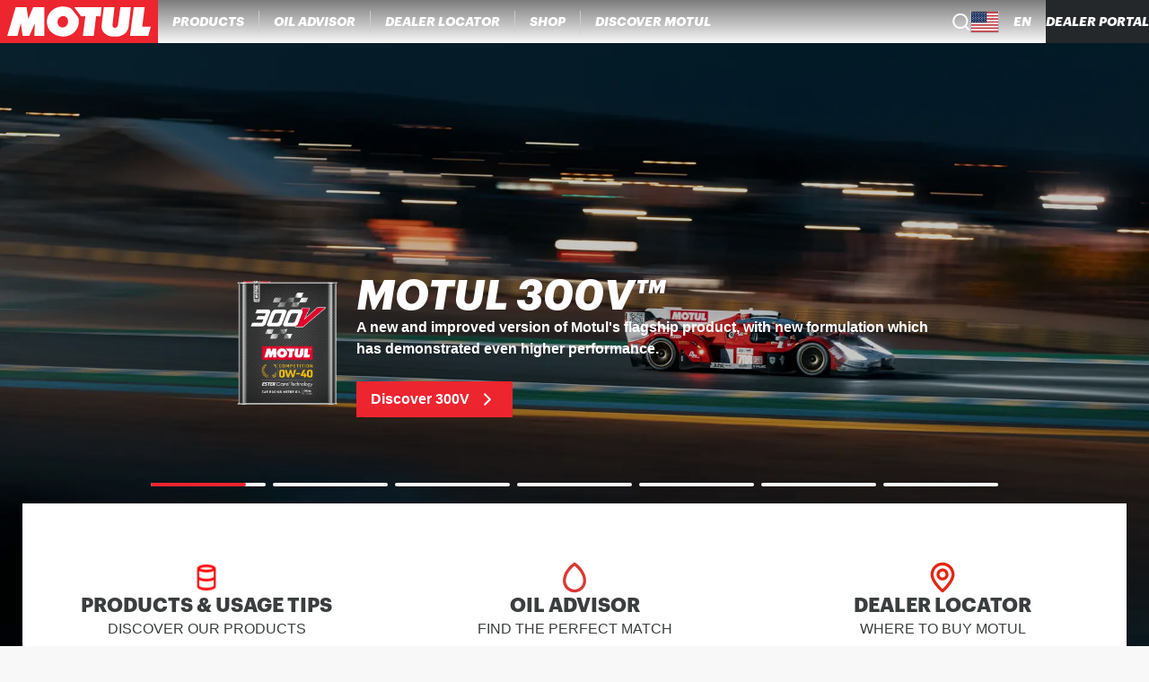

--- FILE ---
content_type: text/html; charset=utf-8
request_url: https://www.motul.com/en-US
body_size: 13180
content:
<!DOCTYPE html><html lang="en-US"><head><meta charSet="utf-8"/><meta name="viewport" content="width=device-width"/><link rel="apple-touch-icon" href="/icons/apple-touch-icon.png"/><link rel="apple-touch-icon" sizes="152x152" href="/icons/apple-touch-icon-152x152.png"/><link rel="apple-touch-icon" sizes="120x120" href="/icons/apple-touch-icon-120x120.png"/><link rel="apple-touch-icon" sizes="57x57" href="/icons/apple-touch-icon-57x57.png"/><title>Motul: engine oils, lubricants, car and motorcycle care</title><meta content="Explore all Motul products, find the perfect oil for your engine, durable and high-performance products for all cars, motorcycles, heavy-duty vehicles, and bicycles." name="description"/><link rel="canonical" href="https://www.motul.com/en-US"/><meta name="twitter:card" content="summary"/><meta prefix="og: http://ogp.me/ns#" data-hid="og:title" name="og:title" property="og:title" content="Motul: engine oils, lubricants, car and motorcycle care"/><meta prefix="og: http://ogp.me/ns#" data-hid="og:description" name="og:description" property="og:description" content="Explore all Motul products, find the perfect oil for your engine, durable and high-performance products for all cars, motorcycles, heavy-duty vehicles, and bicycles."/><meta prefix="og: http://ogp.me/ns#" data-hid="og:image" name="og:image" property="og:image"/><meta prefix="og: http://ogp.me/ns#" data-hid="og:image:alt" name="og:image:alt" property="og:image:alt" content="data.attributes.alternativeText"/><meta name="robots"/><script type="application/ld+json">null</script><link rel="preload" as="image" imageSrcSet="/_next/image?url=https%3A%2F%2Fstaging-cms.motul.com%2Fimages%2Fcarousel_lubrifiants_c9338e5dc6.jpg&amp;w=640&amp;q=75 640w, /_next/image?url=https%3A%2F%2Fstaging-cms.motul.com%2Fimages%2Fcarousel_lubrifiants_c9338e5dc6.jpg&amp;w=1080&amp;q=75 1080w, /_next/image?url=https%3A%2F%2Fstaging-cms.motul.com%2Fimages%2Fcarousel_lubrifiants_c9338e5dc6.jpg&amp;w=1920&amp;q=75 1920w" imageSizes="100vw"/><meta name="next-head-count" content="11"/><link data-next-font="size-adjust" rel="preconnect" href="/" crossorigin="anonymous"/><link rel="preload" href="/_next/static/css/403e56f15f7a74e6.css" as="style"/><link rel="stylesheet" href="/_next/static/css/403e56f15f7a74e6.css" data-n-g=""/><link rel="preload" href="/_next/static/css/da05eedc6772d42d.css" as="style"/><link rel="stylesheet" href="/_next/static/css/da05eedc6772d42d.css" data-n-p=""/><noscript data-n-css=""></noscript><script defer="" nomodule="" src="/_next/static/chunks/polyfills-c67a75d1b6f99dc8.js"></script><script src="/_next/static/chunks/webpack-10917a2d78f1258e.js" defer=""></script><script src="/_next/static/chunks/framework-0fcf08e1b2272dff.js" defer=""></script><script src="/_next/static/chunks/main-0e81fe3a2b8bc283.js" defer=""></script><script src="/_next/static/chunks/pages/_app-a2266a0c369323e5.js" defer=""></script><script src="/_next/static/chunks/5675-b908137ccb86b780.js" defer=""></script><script src="/_next/static/chunks/7204-8ff58c8b8743301b.js" defer=""></script><script src="/_next/static/chunks/3913-fc6b8e44804a1e11.js" defer=""></script><script src="/_next/static/chunks/9599-30305ba71001ff30.js" defer=""></script><script src="/_next/static/chunks/pages/index-1b2b95c6c385764e.js" defer=""></script><script src="/_next/static/ErAVpxULBQDBZ6fA5O0c4/_buildManifest.js" defer=""></script><script src="/_next/static/ErAVpxULBQDBZ6fA5O0c4/_ssgManifest.js" defer=""></script></head><body><div id="__next"><noscript><iframe src="https://www.googletagmanager.com/ns.html?id=GTM-NS7S58WQ" height="0" width="0" style="display:none;visibility:hidden" title="GTM"></iframe></noscript><div class="Layout_wrapper__IESJV"><header class="Header_transparentHeader__FzKSk "><div class="DesktopHeader_desktopHeader__RtSAY"><div class="DesktopHeader_contentLeft__ayb8N"><div class="MotulLogo_motulLogoWrapper__F_d3d"><a aria-label="Clickable Motul Logo" href="/en-US"><svg viewBox="0 0 219.5 60" xmlns="http://www.w3.org/2000/svg" class="MotulLogo_motulLogo__WjFPV" alt="Motul Logo"><path d="M61.6 10v40H47.7l.7-17.4L40.8 50h-9.3l-2.6-17.7L24.4 50H10.1l11.7-40h15.1l2.4 16.2L46.1 10zM139.8 22.7l-6.3-.3-3.2 27.6h-15.2l3.5-27.5-5.8.2-9.7-12.7h38zM159.1 10l-2.8 24.8c-.1 1.5.6 3 1.9 3.6 1.4.5 3.1.3 4.2-.7.9-.8 1.3-1.9 1.5-3.1l3.4-24.7h14.5l-3.1 27.4c-.7 3.9-2.5 7.6-6 10.1-5 3.6-11.7 4.2-18.2 3.3-5.1-.9-11-4.3-12.7-9.5-.7-1.9-.6-4.2-.6-6.2l3-25zM197.6 37.3h11.9L206 50h-25.4l5.3-40H201z"></path><path d="M89 22.4c-3.2-.4-6.3 1.1-7.9 3.9-1.4 2.4-1.7 5.7-.3 8.2 1 2.1 3.2 3.5 5.4 3.7 3 .3 5.6-1.2 7.1-3.7 1.6-2.3 1.7-6.1.4-8.6-.7-1.8-2.7-3.1-4.7-3.5m9.2-10.9 1.5 1.2 8.9 11.4c1 1.9 1 4.4.9 6.7-.1 7.7-5.1 14.8-12.1 18-8.5 4-19.9 2.1-26.6-4.5-5.9-5.6-7.1-15.1-4-22.4 3.6-8.1 12.1-13.2 20.8-12.8 3.8.1 7.4.8 10.6 2.4"></path></svg></a></div><nav aria-label="Main" data-orientation="horizontal" dir="ltr" class="DesktopMenu_menu__XCmdN"><div style="position:relative"><ul data-orientation="horizontal" class="DesktopMenu_list__06Bwu" dir="ltr"><li class="DesktopMenu_item__oM0Xk"><button id="radix-:R15j6:-trigger-radix-:R75j6:" data-state="closed" aria-expanded="false" aria-controls="radix-:R15j6:-content-radix-:R75j6:" class="DesktopMenu_trigger__AV344" data-radix-collection-item=""><div class="DesktopMenuItem_menuItem__fkIIX"><span class="DesktopMenuItem_menuLink__B9K4q">Products</span><div data-orientation="horizontal" role="separator" class="DesktopMenuItem_separator__G5gOf"></div></div></button><div id="radix-:R15j6:-content-radix-:R75j6:" aria-labelledby="radix-:R15j6:-trigger-radix-:R75j6:" data-orientation="horizontal" data-state="closed" class="ProductsMenuContent_contentWrapper__tFVbv" style="pointer-events:none;display:none" dir="ltr"><div class="ProductsMenuContent_content___Z9cB"><div class="CategoryMenu_categoryColumn__Hl9W2"><a class="CategoryMenu_category__Mibw7" role="link" tabindex="0" href="/en-US/products?range=AUTO">Automobile Products</a><a class="CategoryMenu_subCategoryName__xfoBC" role="link" tabindex="0" href="/en-US/products?range=AUTO001">300V - Competition</a><a class="CategoryMenu_subCategoryName__xfoBC" role="link" tabindex="0" href="/en-US/products?range=AUTO002">Engine Lubricants</a><a class="CategoryMenu_subCategoryName__xfoBC" role="link" tabindex="0" href="/en-US/products?range=AUTO003">Transmission Fluids</a><a class="CategoryMenu_subCategoryName__xfoBC" role="link" tabindex="0" href="/en-US/products?range=AUTO004">Brake Fluids</a><a class="CategoryMenu_subCategoryName__xfoBC" role="link" tabindex="0" href="/en-US/products?range=AUTO005">Coolants &amp; Antifreezes</a><a class="CategoryMenu_subCategoryName__xfoBC" role="link" tabindex="0" href="/en-US/products?range=AUTO006">Maintenance &amp; Care</a><a class="CategoryMenu_subCategoryName__xfoBC" role="link" tabindex="0" href="/en-US/products?range=AUTO007">Additives</a><a class="CategoryMenu_subCategoryName__xfoBC" role="link" tabindex="0" href="/en-US/products?range=AUTO008">Hydraulic Fluids</a><a class="CategoryMenu_subCategoryName__xfoBC" role="link" tabindex="0" href="/en-US/products?range=AUTO009">Greases</a><a class="CategoryMenu_subCategoryName__xfoBC" role="link" tabindex="0" href="/en-US/products?range=AUTO010">Classic Cars</a></div><div class="CategoryMenu_categoryColumn__Hl9W2"><a class="CategoryMenu_category__Mibw7" role="link" tabindex="0" href="/en-US/products?range=MOTO">Powersport Products</a><a class="CategoryMenu_subCategoryName__xfoBC" role="link" tabindex="0" href="/en-US/products?range=MOTO001">300V Factory Line - Racing</a><a class="CategoryMenu_subCategoryName__xfoBC" role="link" tabindex="0" href="/en-US/products?range=MOTO002">Engine Lubricants</a><a class="CategoryMenu_subCategoryName__xfoBC" role="link" tabindex="0" href="/en-US/products?range=MOTO003">Transmission Fluids</a><a class="CategoryMenu_subCategoryName__xfoBC" role="link" tabindex="0" href="/en-US/products?range=MOTO004">Brake Fluids</a><a class="CategoryMenu_subCategoryName__xfoBC" role="link" tabindex="0" href="/en-US/products?range=MOTO005">Coolants &amp; Antifreezes</a><a class="CategoryMenu_subCategoryName__xfoBC" role="link" tabindex="0" href="/en-US/products?range=MOTO006">Maintenance &amp; Care</a><a class="CategoryMenu_subCategoryName__xfoBC" role="link" tabindex="0" href="/en-US/products?range=MOTO007">Additives</a><a class="CategoryMenu_subCategoryName__xfoBC" role="link" tabindex="0" href="/en-US/products?range=MOTO008">Shock &amp; Fork Lubricants</a><a class="CategoryMenu_subCategoryName__xfoBC" role="link" tabindex="0" href="/en-US/products?range=MOTO009">Greases</a></div><div class="CategoryMenu_categoryColumn__Hl9W2"><a class="CategoryMenu_category__Mibw7" role="link" tabindex="0" href="/en-US/products?range=APPLI">Powersport Application</a><a class="CategoryMenu_subCategoryName__xfoBC" role="link" tabindex="0" href="/en-US/products?range=APPLI001">Street Bike</a><a class="CategoryMenu_subCategoryName__xfoBC" role="link" tabindex="0" href="/en-US/products?range=APPLI002">Scooter</a><a class="CategoryMenu_subCategoryName__xfoBC" role="link" tabindex="0" href="/en-US/products?range=APPLI003">Off-road</a><a class="CategoryMenu_subCategoryName__xfoBC" role="link" tabindex="0" href="/en-US/products?range=APPLI004">Watersport</a><a class="CategoryMenu_subCategoryName__xfoBC" role="link" tabindex="0" href="/en-US/products?range=APPLI005">Snowmobile</a><a class="CategoryMenu_subCategoryName__xfoBC" role="link" tabindex="0" href="/en-US/products?range=APPLI006">Kart &amp; RC</a><a class="CategoryMenu_subCategoryName__xfoBC" role="link" tabindex="0" href="/en-US/products?range=APPLI007">Marine</a><a class="CategoryMenu_subCategoryName__xfoBC" role="link" tabindex="0" href="/en-US/products?range=APPLI008">Gardening</a><a class="CategoryMenu_subCategoryName__xfoBC" role="link" tabindex="0" href="/en-US/products?range=APPLI009">Bike</a></div><div class="CategoryMenu_categoryColumn__Hl9W2"><a class="CategoryMenu_category__Mibw7" role="link" tabindex="0" href="/en-US/products?range=TRUCK">Heavy Duty Products</a><a class="CategoryMenu_subCategoryName__xfoBC" role="link" tabindex="0" href="/en-US/products?range=TRUCK001">Engine Lubricants</a><a class="CategoryMenu_subCategoryName__xfoBC" role="link" tabindex="0" href="/en-US/products?range=TRUCK002">Transmission Fluids</a><a class="CategoryMenu_subCategoryName__xfoBC" role="link" tabindex="0" href="/en-US/products?range=TRUCK003">Greases</a><a class="CategoryMenu_subCategoryName__xfoBC" role="link" tabindex="0" href="/en-US/products?range=TRUCK004">Coolants &amp; Antifreezes</a><a class="CategoryMenu_subCategoryName__xfoBC" role="link" tabindex="0" href="/en-US/products?range=TRUCK005">Maintenance &amp; Care</a><a class="CategoryMenu_subCategoryName__xfoBC" role="link" tabindex="0" href="/en-US/products?range=TRUCK006">Hydraulic Fluids</a><a class="CategoryMenu_subCategoryName__xfoBC" role="link" tabindex="0" href="/en-US/products?range=TRUCK007">General Lubrication</a><a class="CategoryMenu_subCategoryName__xfoBC" role="link" tabindex="0" href="/en-US/products?range=TRUCK008">Powergen</a><a class="CategoryMenu_subCategoryName__xfoBC" role="link" tabindex="0" href="/en-US/products?range=TRUCK009">Agriculture</a></div></div></div></li><li class="DesktopMenu_item__oM0Xk"><button id="radix-:R15j6:-trigger-radix-:Rb5j6:" data-state="closed" aria-expanded="false" aria-controls="radix-:R15j6:-content-radix-:Rb5j6:" class="DesktopMenu_trigger__AV344" data-radix-collection-item=""><div class="DesktopMenuItem_menuItem__fkIIX"><span class="DesktopMenuItem_menuLink__B9K4q">Oil advisor</span><div data-orientation="horizontal" role="separator" class="DesktopMenuItem_separator__G5gOf"></div></div></button></li><li class="DesktopMenu_item__oM0Xk"><button id="radix-:R15j6:-trigger-radix-:Rf5j6:" data-state="closed" aria-expanded="false" aria-controls="radix-:R15j6:-content-radix-:Rf5j6:" class="DesktopMenu_trigger__AV344" data-radix-collection-item=""><div class="DesktopMenuItem_menuItem__fkIIX"><span class="DesktopMenuItem_menuLink__B9K4q">Dealer locator</span><div data-orientation="horizontal" role="separator" class="DesktopMenuItem_separator__G5gOf"></div></div></button></li><li class="DesktopMenu_item__oM0Xk"><a role="link" target="_blank" rel="noreferrer" tabindex="0" class="DesktopMenu_trigger__AV344" href="https://click.channelsight.com/c/E32434BE-7552-4A28-8C59-40E0E4E3B0C8/37E9B266-541A-402D-89CA-6034FC426BC8/BB186557-D0BB-45B4-B6EB-18D825B1F2DF/?csi_wtbsource=HomePage"><div class="DesktopMenuItem_menuItem__fkIIX"><span class="DesktopMenuItem_menuLink__B9K4q">Shop</span><div data-orientation="horizontal" role="separator" class="DesktopMenuItem_separator__G5gOf"></div></div></a></li><li class="DesktopMenu_item__oM0Xk"><button id="radix-:R15j6:-trigger-radix-:Rn5j6:" data-state="closed" aria-expanded="false" aria-controls="radix-:R15j6:-content-radix-:Rn5j6:" class="DesktopMenu_trigger__AV344" data-radix-collection-item=""><div class="DesktopMenuItem_menuItem__fkIIX"><span class="DesktopMenuItem_menuLink__B9K4q">Discover Motul</span></div></button></li></ul></div></nav></div><div class="DesktopHeader_contentRight__thQyD"><div class="HeaderSearch_wrapper__zcrDk"><button type="button" aria-haspopup="dialog" aria-expanded="false" aria-controls="radix-:Rpj6:" data-state="closed" aria-label="Product search"><div class="HeaderSearch_iconWrapper__LOeCT"><svg viewBox="0 0 21 21" xmlns="http://www.w3.org/2000/svg" class="HeaderSearch_icon__5t5TJ"><path d="m19.96 19.29-3.71-3.68A9 9 0 1 0 14.86 17l3.68 3.68a.999.999 0 0 0 1.42 0 1 1 0 0 0 0-1.39ZM9.25 17a7 7 0 1 1 0-14 7 7 0 0 1 0 14Z"></path></svg></div></button></div><div data-orientation="horizontal" role="separator" class="DesktopHeader_separator__GhJrw"></div><div class="CountryPicker_hidden__P5u8p"><div class="CountryPicker_headerContent__2vHwN"><div class="CountryPicker_title__R1r7f">Choose your country</div><div class="CountryPicker_actions__ru7tA"><button class="CountryPickerRedirectionButton_button__XGoIJ" type="button">Continue on Corporate Website</button><button class="CountryPickerRedirectionButton_button__XGoIJ" type="button">Continue to Motul United States</button></div></div><div><div class="CountriesAccordion_menuItemWrapper__58xz6"><div class="CountriesAccordion_accordionRoot__NyFqV" data-orientation="vertical"><div data-state="closed" data-orientation="vertical"><div data-orientation="horizontal" role="separator" class="CountriesAccordion_separator__Qqql0"></div><button type="button" aria-controls="radix-:R4ppj6:" aria-expanded="false" data-state="closed" data-orientation="vertical" id="radix-:Rppj6:" class="CountriesAccordion_accordionTrigger__zf_Tj" data-radix-collection-item=""><div class="CountriesAccordion_menuItem__aVm7u"><div class="CountriesAccordion_triggerText__HIQWZ">Africa</div><svg viewBox="0 0 14 8" xmlns="http://www.w3.org/2000/svg" class="CountriesAccordion_chevronIcon__dwVU9"><path d="M7 5.586 12.293.293a1 1 0 1 1 1.414 1.414l-6 6a1 1 0 0 1-1.414 0l-6-6A1 1 0 0 1 1.707.293L7 5.586Z"></path></svg></div></button><div data-state="closed" id="radix-:R4ppj6:" role="region" aria-labelledby="radix-:Rppj6:" data-orientation="vertical" class="CountriesAccordion_accordionContent__zPoRe" style="--radix-accordion-content-height:var(--radix-collapsible-content-height);--radix-accordion-content-width:var(--radix-collapsible-content-width);display:none"><a class="CountriesAccordion_accordionContentItem__nPyJJ" href="/fr-MA"><span class="CountryFlag_flag__XQ4Hc fi fi-dz CountryFlag_small__vvXoe CountriesAccordion_countryFlag___jNhI"></span>Algeria</a><a class="CountriesAccordion_accordionContentItem__nPyJJ" href="/fr-FR"><span class="CountryFlag_flag__XQ4Hc fi fi-ci CountryFlag_small__vvXoe CountriesAccordion_countryFlag___jNhI"></span>Cote d&#x27;Ivoire</a><a class="CountriesAccordion_accordionContentItem__nPyJJ" href="/en-YT"><span class="CountryFlag_flag__XQ4Hc fi fi-yt CountryFlag_small__vvXoe CountriesAccordion_countryFlag___jNhI"></span>Mayotte</a><a class="CountriesAccordion_accordionContentItem__nPyJJ" href="/en-SZ"><span class="CountryFlag_flag__XQ4Hc fi fi-sz CountryFlag_small__vvXoe CountriesAccordion_countryFlag___jNhI"></span>Swaziland</a><a class="CountriesAccordion_accordionContentItem__nPyJJ" href="/en-AO"><span class="CountryFlag_flag__XQ4Hc fi fi-ao CountryFlag_small__vvXoe CountriesAccordion_countryFlag___jNhI"></span>Angola</a><a class="CountriesAccordion_accordionContentItem__nPyJJ" href="/fr-FR"><span class="CountryFlag_flag__XQ4Hc fi fi-cd CountryFlag_small__vvXoe CountriesAccordion_countryFlag___jNhI"></span>DR Congo</a><a class="CountriesAccordion_accordionContentItem__nPyJJ" href="/fr-MA"><span class="CountryFlag_flag__XQ4Hc fi fi-ma CountryFlag_small__vvXoe CountriesAccordion_countryFlag___jNhI"></span>Morocco</a><a class="CountriesAccordion_accordionContentItem__nPyJJ" href="/en-TZ"><span class="CountryFlag_flag__XQ4Hc fi fi-tz CountryFlag_small__vvXoe CountriesAccordion_countryFlag___jNhI"></span>Tanzania</a><a class="CountriesAccordion_accordionContentItem__nPyJJ" href="/fr-MA"><span class="CountryFlag_flag__XQ4Hc fi fi-bj CountryFlag_small__vvXoe CountriesAccordion_countryFlag___jNhI"></span>Benin</a><a class="CountriesAccordion_accordionContentItem__nPyJJ" href="/en-EG"><span class="CountryFlag_flag__XQ4Hc fi fi-eg CountryFlag_small__vvXoe CountriesAccordion_countryFlag___jNhI"></span>Egypt</a><a class="CountriesAccordion_accordionContentItem__nPyJJ" href="/en-MZ"><span class="CountryFlag_flag__XQ4Hc fi fi-mz CountryFlag_small__vvXoe CountriesAccordion_countryFlag___jNhI"></span>Mozambique</a><a class="CountriesAccordion_accordionContentItem__nPyJJ" href="/fr-FR"><span class="CountryFlag_flag__XQ4Hc fi fi-tg CountryFlag_small__vvXoe CountriesAccordion_countryFlag___jNhI"></span>Togo</a><a class="CountriesAccordion_accordionContentItem__nPyJJ" href="/en-BW"><span class="CountryFlag_flag__XQ4Hc fi fi-bw CountryFlag_small__vvXoe CountriesAccordion_countryFlag___jNhI"></span>Botswana</a><a class="CountriesAccordion_accordionContentItem__nPyJJ" href="/fr-FR"><span class="CountryFlag_flag__XQ4Hc fi fi-ga CountryFlag_small__vvXoe CountriesAccordion_countryFlag___jNhI"></span>Gabon</a><a class="CountriesAccordion_accordionContentItem__nPyJJ" href="/en-NA"><span class="CountryFlag_flag__XQ4Hc fi fi-na CountryFlag_small__vvXoe CountriesAccordion_countryFlag___jNhI"></span>Namibia</a><a class="CountriesAccordion_accordionContentItem__nPyJJ" href="/fr-TN"><span class="CountryFlag_flag__XQ4Hc fi fi-tn CountryFlag_small__vvXoe CountriesAccordion_countryFlag___jNhI"></span>Tunisia</a><a class="CountriesAccordion_accordionContentItem__nPyJJ" href="/fr-FR"><span class="CountryFlag_flag__XQ4Hc fi fi-bf CountryFlag_small__vvXoe CountriesAccordion_countryFlag___jNhI"></span>Burkina Faso</a><a class="CountriesAccordion_accordionContentItem__nPyJJ" href="/en-KE"><span class="CountryFlag_flag__XQ4Hc fi fi-ke CountryFlag_small__vvXoe CountriesAccordion_countryFlag___jNhI"></span>Kenya</a><a class="CountriesAccordion_accordionContentItem__nPyJJ" href="/en-NG"><span class="CountryFlag_flag__XQ4Hc fi fi-ng CountryFlag_small__vvXoe CountriesAccordion_countryFlag___jNhI"></span>Nigeria</a><a class="CountriesAccordion_accordionContentItem__nPyJJ" href="/en-ZM"><span class="CountryFlag_flag__XQ4Hc fi fi-zm CountryFlag_small__vvXoe CountriesAccordion_countryFlag___jNhI"></span>Zambia</a><a class="CountriesAccordion_accordionContentItem__nPyJJ" href="/en-CM"><span class="CountryFlag_flag__XQ4Hc fi fi-cm CountryFlag_small__vvXoe CountriesAccordion_countryFlag___jNhI"></span>Cameroon</a><a class="CountriesAccordion_accordionContentItem__nPyJJ" href="/fr-FR"><span class="CountryFlag_flag__XQ4Hc fi fi-ly CountryFlag_small__vvXoe CountriesAccordion_countryFlag___jNhI"></span>Libya</a><a class="CountriesAccordion_accordionContentItem__nPyJJ" href="/en-FR"><span class="CountryFlag_flag__XQ4Hc fi fi-rw CountryFlag_small__vvXoe CountriesAccordion_countryFlag___jNhI"></span>Rwanda</a><a class="CountriesAccordion_accordionContentItem__nPyJJ" href="/en-ZW"><span class="CountryFlag_flag__XQ4Hc fi fi-zw CountryFlag_small__vvXoe CountriesAccordion_countryFlag___jNhI"></span>Zimbabwe</a><a class="CountriesAccordion_accordionContentItem__nPyJJ" href="/fr-MA"><span class="CountryFlag_flag__XQ4Hc fi fi-cf CountryFlag_small__vvXoe CountriesAccordion_countryFlag___jNhI"></span>CAR</a><a class="CountriesAccordion_accordionContentItem__nPyJJ" href="/fr-FR"><span class="CountryFlag_flag__XQ4Hc fi fi-ml CountryFlag_small__vvXoe CountriesAccordion_countryFlag___jNhI"></span>Mali</a><a class="CountriesAccordion_accordionContentItem__nPyJJ" href="/fr-FR"><span class="CountryFlag_flag__XQ4Hc fi fi-sn CountryFlag_small__vvXoe CountriesAccordion_countryFlag___jNhI"></span>Senegal</a><a class="CountriesAccordion_accordionContentItem__nPyJJ" href="/"></a><a class="CountriesAccordion_accordionContentItem__nPyJJ" href="/fr-FR"><span class="CountryFlag_flag__XQ4Hc fi fi-cg CountryFlag_small__vvXoe CountriesAccordion_countryFlag___jNhI"></span>Congo</a><a class="CountriesAccordion_accordionContentItem__nPyJJ" href="/fr-FR"><span class="CountryFlag_flag__XQ4Hc fi fi-mr CountryFlag_small__vvXoe CountriesAccordion_countryFlag___jNhI"></span>Mauritania</a><a class="CountriesAccordion_accordionContentItem__nPyJJ" href="/en-ZA"><span class="CountryFlag_flag__XQ4Hc fi fi-za CountryFlag_small__vvXoe CountriesAccordion_countryFlag___jNhI"></span>South Africa</a><a class="CountriesAccordion_accordionContentItem__nPyJJ" href="/"></a></div></div><div data-state="closed" data-orientation="vertical"><div data-orientation="horizontal" role="separator" class="CountriesAccordion_separator__Qqql0"></div><button type="button" aria-controls="radix-:R59pj6:" aria-expanded="false" data-state="closed" data-orientation="vertical" id="radix-:R19pj6:" class="CountriesAccordion_accordionTrigger__zf_Tj" data-radix-collection-item=""><div class="CountriesAccordion_menuItem__aVm7u"><div class="CountriesAccordion_triggerText__HIQWZ">Americas</div><svg viewBox="0 0 14 8" xmlns="http://www.w3.org/2000/svg" class="CountriesAccordion_chevronIcon__dwVU9"><path d="M7 5.586 12.293.293a1 1 0 1 1 1.414 1.414l-6 6a1 1 0 0 1-1.414 0l-6-6A1 1 0 0 1 1.707.293L7 5.586Z"></path></svg></div></button><div data-state="closed" id="radix-:R59pj6:" role="region" aria-labelledby="radix-:R19pj6:" data-orientation="vertical" class="CountriesAccordion_accordionContent__zPoRe" style="--radix-accordion-content-height:var(--radix-collapsible-content-height);--radix-accordion-content-width:var(--radix-collapsible-content-width);display:none"><a class="CountriesAccordion_accordionContentItem__nPyJJ" href="/es-AR"><span class="CountryFlag_flag__XQ4Hc fi fi-ar CountryFlag_small__vvXoe CountriesAccordion_countryFlag___jNhI"></span>Argentina</a><a class="CountriesAccordion_accordionContentItem__nPyJJ" href="/es-CO"><span class="CountryFlag_flag__XQ4Hc fi fi-co CountryFlag_small__vvXoe CountriesAccordion_countryFlag___jNhI"></span>Colombia</a><a class="CountriesAccordion_accordionContentItem__nPyJJ" href="/es-GT"><span class="CountryFlag_flag__XQ4Hc fi fi-gt CountryFlag_small__vvXoe CountriesAccordion_countryFlag___jNhI"></span>Guatemala</a><a class="CountriesAccordion_accordionContentItem__nPyJJ" href="/es-PY"><span class="CountryFlag_flag__XQ4Hc fi fi-py CountryFlag_small__vvXoe CountriesAccordion_countryFlag___jNhI"></span>Paraguay</a><a class="CountriesAccordion_accordionContentItem__nPyJJ" href="/es-BO"><span class="CountryFlag_flag__XQ4Hc fi fi-bo CountryFlag_small__vvXoe CountriesAccordion_countryFlag___jNhI"></span>Bolivia</a><a class="CountriesAccordion_accordionContentItem__nPyJJ" href="/es-CR"><span class="CountryFlag_flag__XQ4Hc fi fi-cr CountryFlag_small__vvXoe CountriesAccordion_countryFlag___jNhI"></span>Costa Rica</a><a class="CountriesAccordion_accordionContentItem__nPyJJ" href="/es-HN"><span class="CountryFlag_flag__XQ4Hc fi fi-hn CountryFlag_small__vvXoe CountriesAccordion_countryFlag___jNhI"></span>Honduras</a><a class="CountriesAccordion_accordionContentItem__nPyJJ" href="/es-PE"><span class="CountryFlag_flag__XQ4Hc fi fi-pe CountryFlag_small__vvXoe CountriesAccordion_countryFlag___jNhI"></span>Peru</a><a class="CountriesAccordion_accordionContentItem__nPyJJ" href="/pt-BR"><span class="CountryFlag_flag__XQ4Hc fi fi-br CountryFlag_small__vvXoe CountriesAccordion_countryFlag___jNhI"></span>Brazil</a><a class="CountriesAccordion_accordionContentItem__nPyJJ" href="/es-DO"><span class="CountryFlag_flag__XQ4Hc fi fi-do CountryFlag_small__vvXoe CountriesAccordion_countryFlag___jNhI"></span>Dominican Republic</a><a class="CountriesAccordion_accordionContentItem__nPyJJ" href="/es-MX"><span class="CountryFlag_flag__XQ4Hc fi fi-mx CountryFlag_small__vvXoe CountriesAccordion_countryFlag___jNhI"></span>Mexico</a><a class="CountriesAccordion_accordionContentItem__nPyJJ" href="/en-US"><span class="CountryFlag_flag__XQ4Hc fi fi-us CountryFlag_small__vvXoe CountriesAccordion_countryFlag___jNhI"></span>United States</a><a class="CountriesAccordion_accordionContentItem__nPyJJ" href="/en-CA"><span class="CountryFlag_flag__XQ4Hc fi fi-ca CountryFlag_small__vvXoe CountriesAccordion_countryFlag___jNhI"></span>Canada</a><a class="CountriesAccordion_accordionContentItem__nPyJJ" href="/es-EC"><span class="CountryFlag_flag__XQ4Hc fi fi-ec CountryFlag_small__vvXoe CountriesAccordion_countryFlag___jNhI"></span>Ecuador</a><a class="CountriesAccordion_accordionContentItem__nPyJJ" href="/es-NI"><span class="CountryFlag_flag__XQ4Hc fi fi-ni CountryFlag_small__vvXoe CountriesAccordion_countryFlag___jNhI"></span>Nicaragua</a><a class="CountriesAccordion_accordionContentItem__nPyJJ" href="/es-UY"><span class="CountryFlag_flag__XQ4Hc fi fi-uy CountryFlag_small__vvXoe CountriesAccordion_countryFlag___jNhI"></span>Uruguay</a><a class="CountriesAccordion_accordionContentItem__nPyJJ" href="/es-CL"><span class="CountryFlag_flag__XQ4Hc fi fi-cl CountryFlag_small__vvXoe CountriesAccordion_countryFlag___jNhI"></span>Chile</a><a class="CountriesAccordion_accordionContentItem__nPyJJ" href="/es-SV"><span class="CountryFlag_flag__XQ4Hc fi fi-sv CountryFlag_small__vvXoe CountriesAccordion_countryFlag___jNhI"></span>El Salvador</a><a class="CountriesAccordion_accordionContentItem__nPyJJ" href="/es-PA"><span class="CountryFlag_flag__XQ4Hc fi fi-pa CountryFlag_small__vvXoe CountriesAccordion_countryFlag___jNhI"></span>Panama</a><a class="CountriesAccordion_accordionContentItem__nPyJJ" href="/es-VE"><span class="CountryFlag_flag__XQ4Hc fi fi-ve CountryFlag_small__vvXoe CountriesAccordion_countryFlag___jNhI"></span>Venezuela</a></div></div><div data-state="closed" data-orientation="vertical"><div data-orientation="horizontal" role="separator" class="CountriesAccordion_separator__Qqql0"></div><button type="button" aria-controls="radix-:R5ppj6:" aria-expanded="false" data-state="closed" data-orientation="vertical" id="radix-:R1ppj6:" class="CountriesAccordion_accordionTrigger__zf_Tj" data-radix-collection-item=""><div class="CountriesAccordion_menuItem__aVm7u"><div class="CountriesAccordion_triggerText__HIQWZ">Asia</div><svg viewBox="0 0 14 8" xmlns="http://www.w3.org/2000/svg" class="CountriesAccordion_chevronIcon__dwVU9"><path d="M7 5.586 12.293.293a1 1 0 1 1 1.414 1.414l-6 6a1 1 0 0 1-1.414 0l-6-6A1 1 0 0 1 1.707.293L7 5.586Z"></path></svg></div></button><div data-state="closed" id="radix-:R5ppj6:" role="region" aria-labelledby="radix-:R1ppj6:" data-orientation="vertical" class="CountriesAccordion_accordionContent__zPoRe" style="--radix-accordion-content-height:var(--radix-collapsible-content-height);--radix-accordion-content-width:var(--radix-collapsible-content-width);display:none"><a class="CountriesAccordion_accordionContentItem__nPyJJ" href="/en-BH"><span class="CountryFlag_flag__XQ4Hc fi fi-bh CountryFlag_small__vvXoe CountriesAccordion_countryFlag___jNhI"></span>Bahrain</a><a class="CountriesAccordion_accordionContentItem__nPyJJ" href="/ja-JP"><span class="CountryFlag_flag__XQ4Hc fi fi-jp CountryFlag_small__vvXoe CountriesAccordion_countryFlag___jNhI"></span>Japan</a><a class="CountriesAccordion_accordionContentItem__nPyJJ" href="/mm/en"><span class="CountryFlag_flag__XQ4Hc fi fi-mm CountryFlag_small__vvXoe CountriesAccordion_countryFlag___jNhI"></span>Myanmar</a><a class="CountriesAccordion_accordionContentItem__nPyJJ" href="/ko-KR"><span class="CountryFlag_flag__XQ4Hc fi fi-kr CountryFlag_small__vvXoe CountriesAccordion_countryFlag___jNhI"></span>South Korea</a><a class="CountriesAccordion_accordionContentItem__nPyJJ" href="/kh/en"><span class="CountryFlag_flag__XQ4Hc fi fi-kh CountryFlag_small__vvXoe CountriesAccordion_countryFlag___jNhI"></span>Cambodia</a><a class="CountriesAccordion_accordionContentItem__nPyJJ" href="/en-JO"><span class="CountryFlag_flag__XQ4Hc fi fi-jo CountryFlag_small__vvXoe CountriesAccordion_countryFlag___jNhI"></span>Jordan</a><a class="CountriesAccordion_accordionContentItem__nPyJJ" href="/en-OM"><span class="CountryFlag_flag__XQ4Hc fi fi-om CountryFlag_small__vvXoe CountriesAccordion_countryFlag___jNhI"></span>Oman</a><a class="CountriesAccordion_accordionContentItem__nPyJJ" href="/zh-TW"><span class="CountryFlag_flag__XQ4Hc fi fi-tw CountryFlag_small__vvXoe CountriesAccordion_countryFlag___jNhI"></span>Taiwan</a><a class="CountriesAccordion_accordionContentItem__nPyJJ" href="/zh-CN"><span class="CountryFlag_flag__XQ4Hc fi fi-cn CountryFlag_small__vvXoe CountriesAccordion_countryFlag___jNhI"></span>China</a><a class="CountriesAccordion_accordionContentItem__nPyJJ" href="/en-KW"><span class="CountryFlag_flag__XQ4Hc fi fi-kw CountryFlag_small__vvXoe CountriesAccordion_countryFlag___jNhI"></span>Kuwait</a><a class="CountriesAccordion_accordionContentItem__nPyJJ" href="/en-PK"><span class="CountryFlag_flag__XQ4Hc fi fi-pk CountryFlag_small__vvXoe CountriesAccordion_countryFlag___jNhI"></span>Pakistan</a><a class="CountriesAccordion_accordionContentItem__nPyJJ" href="/th-TH"><span class="CountryFlag_flag__XQ4Hc fi fi-th CountryFlag_small__vvXoe CountriesAccordion_countryFlag___jNhI"></span>Thailand</a><a class="CountriesAccordion_accordionContentItem__nPyJJ" href="/zh-HK"><span class="CountryFlag_flag__XQ4Hc fi fi-hk CountryFlag_small__vvXoe CountriesAccordion_countryFlag___jNhI"></span>Hong Kong</a><a class="CountriesAccordion_accordionContentItem__nPyJJ" href="/en-LB"><span class="CountryFlag_flag__XQ4Hc fi fi-lb CountryFlag_small__vvXoe CountriesAccordion_countryFlag___jNhI"></span>Lebanon</a><a class="CountriesAccordion_accordionContentItem__nPyJJ" href="/en-PH"><span class="CountryFlag_flag__XQ4Hc fi fi-ph CountryFlag_small__vvXoe CountriesAccordion_countryFlag___jNhI"></span>Philippines</a><a class="CountriesAccordion_accordionContentItem__nPyJJ" href="/tr-TR"><span class="CountryFlag_flag__XQ4Hc fi fi-tr CountryFlag_small__vvXoe CountriesAccordion_countryFlag___jNhI"></span>Turkey</a><a class="CountriesAccordion_accordionContentItem__nPyJJ" href="/en-IN"><span class="CountryFlag_flag__XQ4Hc fi fi-in CountryFlag_small__vvXoe CountriesAccordion_countryFlag___jNhI"></span>India</a><a class="CountriesAccordion_accordionContentItem__nPyJJ" href="/en-MG"><span class="CountryFlag_flag__XQ4Hc fi fi-mg CountryFlag_small__vvXoe CountriesAccordion_countryFlag___jNhI"></span>Madagascar</a><a class="CountriesAccordion_accordionContentItem__nPyJJ" href="/en-QA"><span class="CountryFlag_flag__XQ4Hc fi fi-qa CountryFlag_small__vvXoe CountriesAccordion_countryFlag___jNhI"></span>Qatar</a><a class="CountriesAccordion_accordionContentItem__nPyJJ" href="/en-AE"><span class="CountryFlag_flag__XQ4Hc fi fi-ae CountryFlag_small__vvXoe CountriesAccordion_countryFlag___jNhI"></span>UAE</a><a class="CountriesAccordion_accordionContentItem__nPyJJ" href="/id-ID"><span class="CountryFlag_flag__XQ4Hc fi fi-id CountryFlag_small__vvXoe CountriesAccordion_countryFlag___jNhI"></span>Indonesia</a><a class="CountriesAccordion_accordionContentItem__nPyJJ" href="/en-MY"><span class="CountryFlag_flag__XQ4Hc fi fi-my CountryFlag_small__vvXoe CountriesAccordion_countryFlag___jNhI"></span>Malaysia</a><a class="CountriesAccordion_accordionContentItem__nPyJJ" href="/en-SA"><span class="CountryFlag_flag__XQ4Hc fi fi-sa CountryFlag_small__vvXoe CountriesAccordion_countryFlag___jNhI"></span>Saudi Arabia</a><a class="CountriesAccordion_accordionContentItem__nPyJJ" href="/vi-VN"><span class="CountryFlag_flag__XQ4Hc fi fi-vn CountryFlag_small__vvXoe CountriesAccordion_countryFlag___jNhI"></span>Vietnam</a><a class="CountriesAccordion_accordionContentItem__nPyJJ" href="/en-IQ"><span class="CountryFlag_flag__XQ4Hc fi fi-iq CountryFlag_small__vvXoe CountriesAccordion_countryFlag___jNhI"></span>Iraq</a><a class="CountriesAccordion_accordionContentItem__nPyJJ" href="/en-MV"><span class="CountryFlag_flag__XQ4Hc fi fi-mv CountryFlag_small__vvXoe CountriesAccordion_countryFlag___jNhI"></span>Maldives</a><a class="CountriesAccordion_accordionContentItem__nPyJJ" href="/en-SG"><span class="CountryFlag_flag__XQ4Hc fi fi-sg CountryFlag_small__vvXoe CountriesAccordion_countryFlag___jNhI"></span>Singapore</a><a class="CountriesAccordion_accordionContentItem__nPyJJ" href="/en-US"><span class="CountryFlag_flag__XQ4Hc fi fi-ye CountryFlag_small__vvXoe CountriesAccordion_countryFlag___jNhI"></span>Yemen</a></div></div><div data-state="closed" data-orientation="vertical"><div data-orientation="horizontal" role="separator" class="CountriesAccordion_separator__Qqql0"></div><button type="button" aria-controls="radix-:R69pj6:" aria-expanded="false" data-state="closed" data-orientation="vertical" id="radix-:R29pj6:" class="CountriesAccordion_accordionTrigger__zf_Tj" data-radix-collection-item=""><div class="CountriesAccordion_menuItem__aVm7u"><div class="CountriesAccordion_triggerText__HIQWZ">Europe and Eurasia</div><svg viewBox="0 0 14 8" xmlns="http://www.w3.org/2000/svg" class="CountriesAccordion_chevronIcon__dwVU9"><path d="M7 5.586 12.293.293a1 1 0 1 1 1.414 1.414l-6 6a1 1 0 0 1-1.414 0l-6-6A1 1 0 0 1 1.707.293L7 5.586Z"></path></svg></div></button><div data-state="closed" id="radix-:R69pj6:" role="region" aria-labelledby="radix-:R29pj6:" data-orientation="vertical" class="CountriesAccordion_accordionContent__zPoRe" style="--radix-accordion-content-height:var(--radix-collapsible-content-height);--radix-accordion-content-width:var(--radix-collapsible-content-width);display:none"><a class="CountriesAccordion_accordionContentItem__nPyJJ" href="/en-AL"><span class="CountryFlag_flag__XQ4Hc fi fi-al CountryFlag_small__vvXoe CountriesAccordion_countryFlag___jNhI"></span>Albania</a><a class="CountriesAccordion_accordionContentItem__nPyJJ" href="/en-FI"><span class="CountryFlag_flag__XQ4Hc fi fi-fi CountryFlag_small__vvXoe CountriesAccordion_countryFlag___jNhI"></span>Finland</a><a class="CountriesAccordion_accordionContentItem__nPyJJ" href="/en-LT"><span class="CountryFlag_flag__XQ4Hc fi fi-lt CountryFlag_small__vvXoe CountriesAccordion_countryFlag___jNhI"></span>Lithuania</a><a class="CountriesAccordion_accordionContentItem__nPyJJ" href="/sk-SK"><span class="CountryFlag_flag__XQ4Hc fi fi-sk CountryFlag_small__vvXoe CountriesAccordion_countryFlag___jNhI"></span>Slovakia</a><a class="CountriesAccordion_accordionContentItem__nPyJJ" href="/en-AM"><span class="CountryFlag_flag__XQ4Hc fi fi-am CountryFlag_small__vvXoe CountriesAccordion_countryFlag___jNhI"></span>Armenia</a><a class="CountriesAccordion_accordionContentItem__nPyJJ" href="/fr-FR"><span class="CountryFlag_flag__XQ4Hc fi fi-fr CountryFlag_small__vvXoe CountriesAccordion_countryFlag___jNhI"></span>France</a><a class="CountriesAccordion_accordionContentItem__nPyJJ" href="/fr-LU"><span class="CountryFlag_flag__XQ4Hc fi fi-lu CountryFlag_small__vvXoe CountriesAccordion_countryFlag___jNhI"></span>Luxembourg</a><a class="CountriesAccordion_accordionContentItem__nPyJJ" href="/si/sl"><span class="CountryFlag_flag__XQ4Hc fi fi-si CountryFlag_small__vvXoe CountriesAccordion_countryFlag___jNhI"></span>Slovenia</a><a class="CountriesAccordion_accordionContentItem__nPyJJ" href="/de-AT"><span class="CountryFlag_flag__XQ4Hc fi fi-at CountryFlag_small__vvXoe CountriesAccordion_countryFlag___jNhI"></span>Austria</a><a class="CountriesAccordion_accordionContentItem__nPyJJ" href="/en-GE"><span class="CountryFlag_flag__XQ4Hc fi fi-ge CountryFlag_small__vvXoe CountriesAccordion_countryFlag___jNhI"></span>Georgia</a><a class="CountriesAccordion_accordionContentItem__nPyJJ" href="/en-MD"><span class="CountryFlag_flag__XQ4Hc fi fi-md CountryFlag_small__vvXoe CountriesAccordion_countryFlag___jNhI"></span>Moldova</a><a class="CountriesAccordion_accordionContentItem__nPyJJ" href="/es-ES"><span class="CountryFlag_flag__XQ4Hc fi fi-es CountryFlag_small__vvXoe CountriesAccordion_countryFlag___jNhI"></span>Spain</a><a class="CountriesAccordion_accordionContentItem__nPyJJ" href="/en-AZ"><span class="CountryFlag_flag__XQ4Hc fi fi-az CountryFlag_small__vvXoe CountriesAccordion_countryFlag___jNhI"></span>Azerbaijan</a><a class="CountriesAccordion_accordionContentItem__nPyJJ" href="/de-DE"><span class="CountryFlag_flag__XQ4Hc fi fi-de CountryFlag_small__vvXoe CountriesAccordion_countryFlag___jNhI"></span>Germany</a><a class="CountriesAccordion_accordionContentItem__nPyJJ" href="/en-ME"><span class="CountryFlag_flag__XQ4Hc fi fi-me CountryFlag_small__vvXoe CountriesAccordion_countryFlag___jNhI"></span>Montenegro</a><a class="CountriesAccordion_accordionContentItem__nPyJJ" href="/en-SE"><span class="CountryFlag_flag__XQ4Hc fi fi-se CountryFlag_small__vvXoe CountriesAccordion_countryFlag___jNhI"></span>Sweden</a><a class="CountriesAccordion_accordionContentItem__nPyJJ" href="/nl-BE"><span class="CountryFlag_flag__XQ4Hc fi fi-be CountryFlag_small__vvXoe CountriesAccordion_countryFlag___jNhI"></span>Belgium </a><a class="CountriesAccordion_accordionContentItem__nPyJJ" href="/el-GR"><span class="CountryFlag_flag__XQ4Hc fi fi-gr CountryFlag_small__vvXoe CountriesAccordion_countryFlag___jNhI"></span>Greece</a><a class="CountriesAccordion_accordionContentItem__nPyJJ" href="/en-NL"><span class="CountryFlag_flag__XQ4Hc fi fi-nl CountryFlag_small__vvXoe CountriesAccordion_countryFlag___jNhI"></span>Netherlands</a><a class="CountriesAccordion_accordionContentItem__nPyJJ" href="/de-CH"><span class="CountryFlag_flag__XQ4Hc fi fi-ch CountryFlag_small__vvXoe CountriesAccordion_countryFlag___jNhI"></span>Switzerland</a><a class="CountriesAccordion_accordionContentItem__nPyJJ" href="/en-BA"><span class="CountryFlag_flag__XQ4Hc fi fi-ba CountryFlag_small__vvXoe CountriesAccordion_countryFlag___jNhI"></span>Bosnia (BiH)</a><a class="CountriesAccordion_accordionContentItem__nPyJJ" href="/hu-HU"><span class="CountryFlag_flag__XQ4Hc fi fi-hu CountryFlag_small__vvXoe CountriesAccordion_countryFlag___jNhI"></span>Hungary</a><a class="CountriesAccordion_accordionContentItem__nPyJJ" href="/en-MK"><span class="CountryFlag_flag__XQ4Hc fi fi-mk CountryFlag_small__vvXoe CountriesAccordion_countryFlag___jNhI"></span>North Macedonia</a><a class="CountriesAccordion_accordionContentItem__nPyJJ" href="/en-TJ"><span class="CountryFlag_flag__XQ4Hc fi fi-tj CountryFlag_small__vvXoe CountriesAccordion_countryFlag___jNhI"></span>Tajikistan</a><a class="CountriesAccordion_accordionContentItem__nPyJJ" href="/en-BG"><span class="CountryFlag_flag__XQ4Hc fi fi-bg CountryFlag_small__vvXoe CountriesAccordion_countryFlag___jNhI"></span>Bulgaria</a><a class="CountriesAccordion_accordionContentItem__nPyJJ" href="/en-IS"><span class="CountryFlag_flag__XQ4Hc fi fi-is CountryFlag_small__vvXoe CountriesAccordion_countryFlag___jNhI"></span>Iceland</a><a class="CountriesAccordion_accordionContentItem__nPyJJ" href="/en-NO"><span class="CountryFlag_flag__XQ4Hc fi fi-no CountryFlag_small__vvXoe CountriesAccordion_countryFlag___jNhI"></span>Norway</a><a class="CountriesAccordion_accordionContentItem__nPyJJ" href="/en-TM"><span class="CountryFlag_flag__XQ4Hc fi fi-tm CountryFlag_small__vvXoe CountriesAccordion_countryFlag___jNhI"></span>Turkmenistan</a><a class="CountriesAccordion_accordionContentItem__nPyJJ" href="/en-HR"><span class="CountryFlag_flag__XQ4Hc fi fi-hr CountryFlag_small__vvXoe CountriesAccordion_countryFlag___jNhI"></span>Croatia</a><a class="CountriesAccordion_accordionContentItem__nPyJJ" href="/it-IT"><span class="CountryFlag_flag__XQ4Hc fi fi-it CountryFlag_small__vvXoe CountriesAccordion_countryFlag___jNhI"></span>Italy</a><a class="CountriesAccordion_accordionContentItem__nPyJJ" href="/pl-PL"><span class="CountryFlag_flag__XQ4Hc fi fi-pl CountryFlag_small__vvXoe CountriesAccordion_countryFlag___jNhI"></span>Poland</a><a class="CountriesAccordion_accordionContentItem__nPyJJ" href="/uk-UA"><span class="CountryFlag_flag__XQ4Hc fi fi-ua CountryFlag_small__vvXoe CountriesAccordion_countryFlag___jNhI"></span>Ukraine</a><a class="CountriesAccordion_accordionContentItem__nPyJJ" href="/cs-CZ"><span class="CountryFlag_flag__XQ4Hc fi fi-cz CountryFlag_small__vvXoe CountriesAccordion_countryFlag___jNhI"></span>Czech Republic</a><a class="CountriesAccordion_accordionContentItem__nPyJJ" href="/en-KZ"><span class="CountryFlag_flag__XQ4Hc fi fi-kz CountryFlag_small__vvXoe CountriesAccordion_countryFlag___jNhI"></span>Kazakhstan</a><a class="CountriesAccordion_accordionContentItem__nPyJJ" href="/pt-PT"><span class="CountryFlag_flag__XQ4Hc fi fi-pt CountryFlag_small__vvXoe CountriesAccordion_countryFlag___jNhI"></span>Portugal</a><a class="CountriesAccordion_accordionContentItem__nPyJJ" href="/en-GB"><span class="CountryFlag_flag__XQ4Hc fi fi-gb CountryFlag_small__vvXoe CountriesAccordion_countryFlag___jNhI"></span>United Kingdom</a><a class="CountriesAccordion_accordionContentItem__nPyJJ" href="/en-DK"><span class="CountryFlag_flag__XQ4Hc fi fi-dk CountryFlag_small__vvXoe CountriesAccordion_countryFlag___jNhI"></span>Denmark</a><a class="CountriesAccordion_accordionContentItem__nPyJJ" href="/en-KG"><span class="CountryFlag_flag__XQ4Hc fi fi-kg CountryFlag_small__vvXoe CountriesAccordion_countryFlag___jNhI"></span>Kyrgyzstan</a><a class="CountriesAccordion_accordionContentItem__nPyJJ" href="/ro-RO"><span class="CountryFlag_flag__XQ4Hc fi fi-ro CountryFlag_small__vvXoe CountriesAccordion_countryFlag___jNhI"></span>Romania</a><a class="CountriesAccordion_accordionContentItem__nPyJJ" href="/en-UZ"><span class="CountryFlag_flag__XQ4Hc fi fi-uz CountryFlag_small__vvXoe CountriesAccordion_countryFlag___jNhI"></span>Uzbekistan</a><a class="CountriesAccordion_accordionContentItem__nPyJJ" href="/en-EE"><span class="CountryFlag_flag__XQ4Hc fi fi-ee CountryFlag_small__vvXoe CountriesAccordion_countryFlag___jNhI"></span>Estonia</a><a class="CountriesAccordion_accordionContentItem__nPyJJ" href="/en-LV"><span class="CountryFlag_flag__XQ4Hc fi fi-lv CountryFlag_small__vvXoe CountriesAccordion_countryFlag___jNhI"></span>Latvia</a><a class="CountriesAccordion_accordionContentItem__nPyJJ" href="/rs/sr"><span class="CountryFlag_flag__XQ4Hc fi fi-rs CountryFlag_small__vvXoe CountriesAccordion_countryFlag___jNhI"></span>Serbia</a><a class="CountriesAccordion_accordionContentItem__nPyJJ" href="/"></a></div></div><div data-state="closed" data-orientation="vertical"><div data-orientation="horizontal" role="separator" class="CountriesAccordion_separator__Qqql0"></div><button type="button" aria-controls="radix-:R6ppj6:" aria-expanded="false" data-state="closed" data-orientation="vertical" id="radix-:R2ppj6:" class="CountriesAccordion_accordionTrigger__zf_Tj" data-radix-collection-item=""><div class="CountriesAccordion_menuItem__aVm7u"><div class="CountriesAccordion_triggerText__HIQWZ">Oceania</div><svg viewBox="0 0 14 8" xmlns="http://www.w3.org/2000/svg" class="CountriesAccordion_chevronIcon__dwVU9"><path d="M7 5.586 12.293.293a1 1 0 1 1 1.414 1.414l-6 6a1 1 0 0 1-1.414 0l-6-6A1 1 0 0 1 1.707.293L7 5.586Z"></path></svg></div></button><div data-state="closed" id="radix-:R6ppj6:" role="region" aria-labelledby="radix-:R2ppj6:" data-orientation="vertical" class="CountriesAccordion_accordionContent__zPoRe" style="--radix-accordion-content-height:var(--radix-collapsible-content-height);--radix-accordion-content-width:var(--radix-collapsible-content-width);display:none"><a class="CountriesAccordion_accordionContentItem__nPyJJ" href="/en-AU"><span class="CountryFlag_flag__XQ4Hc fi fi-au CountryFlag_small__vvXoe CountriesAccordion_countryFlag___jNhI"></span>Australia</a><a class="CountriesAccordion_accordionContentItem__nPyJJ" href="/en-NZ"><span class="CountryFlag_flag__XQ4Hc fi fi-nz CountryFlag_small__vvXoe CountriesAccordion_countryFlag___jNhI"></span>New Zealand</a><a class="CountriesAccordion_accordionContentItem__nPyJJ" href="/"></a><a class="CountriesAccordion_accordionContentItem__nPyJJ" href="/"></a></div></div></div></div></div></div><div data-orientation="horizontal" role="separator" class="DesktopHeader_separator__GhJrw"></div><div class="LanguagePicker_container__kFAoB"><button type="button" id="radix-:R2pj6:" aria-haspopup="menu" aria-expanded="false" data-state="closed" aria-label="Change Motul Website Language"><div class="LanguagePicker_trigger__2wIYh"><div class="LanguageFlag_language__C_8dx">EN</div></div></button></div><nav aria-label="PortalMenu" data-orientation="horizontal" dir="ltr" class="DesktopMenu_menu__XCmdN"><div style="position:relative"><ul data-orientation="horizontal" class="DesktopMenu_list__06Bwu" dir="ltr"><li class="DesktopMenu_item__oM0Xk"><button id="radix-:R3pj6:-trigger-radix-:Rfpj6:" data-state="closed" aria-expanded="false" aria-controls="radix-:R3pj6:-content-radix-:Rfpj6:" class="DesktopMenu_trigger__AV344" data-radix-collection-item=""><div class="PortalButton_portalBox__FhaXg"><a class="PortalButton_portalLink___jlGd" aria-label="Clickable Portal Link" target="_blank" href="https://b2b.motul.com/INTERSHOP/web/WFS/Motul-US-Site/en_US">DEALER PORTAL</a></div></button></li></ul></div></nav></div></div></header><main class="Layout_mainHomepage__Si8fs"><div><div class="HomeCarousel_wrapper__NQoc_"><div class="swiper HomeCarousel_swiper__7cgRh"><div class="swiper-wrapper"><div class="swiper-slide"><div class="HomeCarousel_slide__NVhm1" aria-label="sliders"><span style="box-sizing:border-box;display:block;overflow:hidden;width:initial;height:initial;background:none;opacity:1;border:0;margin:0;padding:0;position:absolute;top:0;left:0;bottom:0;right:0"><img alt="carousel-lubrifiants.jpg" sizes="100vw" srcSet="/_next/image?url=https%3A%2F%2Fstaging-cms.motul.com%2Fimages%2Fcarousel_lubrifiants_c9338e5dc6.jpg&amp;w=640&amp;q=75 640w, /_next/image?url=https%3A%2F%2Fstaging-cms.motul.com%2Fimages%2Fcarousel_lubrifiants_c9338e5dc6.jpg&amp;w=1080&amp;q=75 1080w, /_next/image?url=https%3A%2F%2Fstaging-cms.motul.com%2Fimages%2Fcarousel_lubrifiants_c9338e5dc6.jpg&amp;w=1920&amp;q=75 1920w" src="/_next/image?url=https%3A%2F%2Fstaging-cms.motul.com%2Fimages%2Fcarousel_lubrifiants_c9338e5dc6.jpg&amp;w=1920&amp;q=75" decoding="async" data-nimg="fill" class="HomeCarousel_carouselImage__4HxIB" style="position:absolute;top:0;left:0;bottom:0;right:0;box-sizing:border-box;padding:0;border:none;margin:auto;display:block;width:0;height:0;min-width:100%;max-width:100%;min-height:100%;max-height:100%"/></span><div class="HomeCarousel_slideTextContent__dQ46Y"><a role="link" tabindex="0" href="https://new.motul.com/en-US/products?range=AUTO002&amp;product_type=300v"><div class="CarouselTextCard_wrapper__m74g3"><div class="CarouselTextCard_imageWrapper__yZhpy"><span style="box-sizing:border-box;display:inline-block;overflow:hidden;width:initial;height:initial;background:none;opacity:1;border:0;margin:0;padding:0;position:relative;max-width:100%"><span style="box-sizing:border-box;display:block;width:initial;height:initial;background:none;opacity:1;border:0;margin:0;padding:0;max-width:100%"><img style="display:block;max-width:100%;width:initial;height:initial;background:none;opacity:1;border:0;margin:0;padding:0" alt="" aria-hidden="true" src="data:image/svg+xml,%3csvg%20xmlns=%27http://www.w3.org/2000/svg%27%20version=%271.1%27%20width=%27500%27%20height=%27500%27/%3e"/></span><img alt="110857_COMP 0W40 2L 500X500 PNG.png" src="[data-uri]" decoding="async" data-nimg="intrinsic" style="position:absolute;top:0;left:0;bottom:0;right:0;box-sizing:border-box;padding:0;border:none;margin:auto;display:block;width:0;height:0;min-width:100%;max-width:100%;min-height:100%;max-height:100%"/><noscript><img alt="110857_COMP 0W40 2L 500X500 PNG.png" loading="lazy" decoding="async" data-nimg="intrinsic" style="position:absolute;top:0;left:0;bottom:0;right:0;box-sizing:border-box;padding:0;border:none;margin:auto;display:block;width:0;height:0;min-width:100%;max-width:100%;min-height:100%;max-height:100%" srcSet="/_next/image?url=https%3A%2F%2Fstaging-cms.motul.com%2Fimages%2F110857_COMP_0_W40_2_L_500_X500_PNG_9797e31c78.png&amp;w=640&amp;q=75 1x, /_next/image?url=https%3A%2F%2Fstaging-cms.motul.com%2Fimages%2F110857_COMP_0_W40_2_L_500_X500_PNG_9797e31c78.png&amp;w=1080&amp;q=75 2x" src="/_next/image?url=https%3A%2F%2Fstaging-cms.motul.com%2Fimages%2F110857_COMP_0_W40_2_L_500_X500_PNG_9797e31c78.png&amp;w=1080&amp;q=75"/></noscript></span></div><div class="CarouselTextCard_textWrapper__PQUkl"><span class="CarouselTextCard_title__Q0pSF">Motul 300V™ </span><span class="CarouselTextCard_description__GSF88">A new and improved version of Motul&#x27;s flagship product, with new formulation which has demonstrated even higher performance.</span><div class="HomeCarouselButton_button__499Gl"><span class="HomeCarouselButton_buttonText__acp1x">Discover 300V</span><svg width="8" height="14" xmlns="http://www.w3.org/2000/svg" class="HomeCarouselButton_icon__CyYKO"><path d="M7.54 6.29 1.88.64A1 1 0 1 0 .46 2.05l4.95 5L.46 12a1 1 0 0 0 0 1.41 1 1 0 0 0 .71.3 1 1 0 0 0 .71-.3l5.66-5.65a1 1 0 0 0 0-1.47Z"></path></svg></div></div></div></a></div></div></div><div class="swiper-slide"><div class="HomeCarousel_slide__NVhm1" aria-label="sliders"><div class="YoutubeVideoCarousel_container__vL1bM"><div id="" class=""></div></div><div class="HomeCarousel_slideTextContent__dQ46Y"><a role="link" tabindex="0" href="/en-US/products?range=MOTO006"><div class="CarouselTextCard_wrapper__m74g3"><div class="CarouselTextCard_imageWrapper__yZhpy"><span style="box-sizing:border-box;display:inline-block;overflow:hidden;width:initial;height:initial;background:none;opacity:1;border:0;margin:0;padding:0;position:relative;max-width:100%"><span style="box-sizing:border-box;display:block;width:initial;height:initial;background:none;opacity:1;border:0;margin:0;padding:0;max-width:100%"><img style="display:block;max-width:100%;width:initial;height:initial;background:none;opacity:1;border:0;margin:0;padding:0" alt="" aria-hidden="true" src="data:image/svg+xml,%3csvg%20xmlns=%27http://www.w3.org/2000/svg%27%20version=%271.1%27%20width=%271000%27%20height=%271000%27/%3e"/></span><img alt="1733549_MCCareGroup_1000x1000_092123.png" src="[data-uri]" decoding="async" data-nimg="intrinsic" style="position:absolute;top:0;left:0;bottom:0;right:0;box-sizing:border-box;padding:0;border:none;margin:auto;display:block;width:0;height:0;min-width:100%;max-width:100%;min-height:100%;max-height:100%"/><noscript><img alt="1733549_MCCareGroup_1000x1000_092123.png" loading="lazy" decoding="async" data-nimg="intrinsic" style="position:absolute;top:0;left:0;bottom:0;right:0;box-sizing:border-box;padding:0;border:none;margin:auto;display:block;width:0;height:0;min-width:100%;max-width:100%;min-height:100%;max-height:100%" srcSet="/_next/image?url=https%3A%2F%2Fstaging-cms.motul.com%2Fimages%2F1733549_MC_Care_Group_1000x1000_092123_15a36cb03c.png&amp;w=1080&amp;q=75 1x, /_next/image?url=https%3A%2F%2Fstaging-cms.motul.com%2Fimages%2F1733549_MC_Care_Group_1000x1000_092123_15a36cb03c.png&amp;w=1920&amp;q=75 2x" src="/_next/image?url=https%3A%2F%2Fstaging-cms.motul.com%2Fimages%2F1733549_MC_Care_Group_1000x1000_092123_15a36cb03c.png&amp;w=1920&amp;q=75"/></noscript></span></div><div class="CarouselTextCard_textWrapper__PQUkl"><span class="CarouselTextCard_title__Q0pSF">Motul MC CARE™</span><span class="CarouselTextCard_description__GSF88">A Complete Range of Care Products Developed in the Heart of Racing</span><div class="HomeCarouselButton_button__499Gl"><span class="HomeCarouselButton_buttonText__acp1x">Discover MC Care™</span><svg width="8" height="14" xmlns="http://www.w3.org/2000/svg" class="HomeCarouselButton_icon__CyYKO"><path d="M7.54 6.29 1.88.64A1 1 0 1 0 .46 2.05l4.95 5L.46 12a1 1 0 0 0 0 1.41 1 1 0 0 0 .71.3 1 1 0 0 0 .71-.3l5.66-5.65a1 1 0 0 0 0-1.47Z"></path></svg></div></div></div></a></div></div></div><div class="swiper-slide"><div class="HomeCarousel_slide__NVhm1" aria-label="sliders"><span style="box-sizing:border-box;display:block;overflow:hidden;width:initial;height:initial;background:none;opacity:1;border:0;margin:0;padding:0;position:absolute;top:0;left:0;bottom:0;right:0"><img alt="1729393_TWINShopMotulResize_V3_1920x627_091523 V2.png" src="[data-uri]" decoding="async" data-nimg="fill" class="HomeCarousel_carouselImage__4HxIB" style="position:absolute;top:0;left:0;bottom:0;right:0;box-sizing:border-box;padding:0;border:none;margin:auto;display:block;width:0;height:0;min-width:100%;max-width:100%;min-height:100%;max-height:100%"/><noscript><img alt="1729393_TWINShopMotulResize_V3_1920x627_091523 V2.png" loading="lazy" decoding="async" data-nimg="fill" style="position:absolute;top:0;left:0;bottom:0;right:0;box-sizing:border-box;padding:0;border:none;margin:auto;display:block;width:0;height:0;min-width:100%;max-width:100%;min-height:100%;max-height:100%" class="HomeCarousel_carouselImage__4HxIB" sizes="100vw" srcSet="/_next/image?url=https%3A%2F%2Fstaging-cms.motul.com%2Fimages%2F1729393_TWIN_Shop_Motul_Resize_V3_1920x627_091523_V2_8a9f77e264.png&amp;w=640&amp;q=75 640w, /_next/image?url=https%3A%2F%2Fstaging-cms.motul.com%2Fimages%2F1729393_TWIN_Shop_Motul_Resize_V3_1920x627_091523_V2_8a9f77e264.png&amp;w=1080&amp;q=75 1080w, /_next/image?url=https%3A%2F%2Fstaging-cms.motul.com%2Fimages%2F1729393_TWIN_Shop_Motul_Resize_V3_1920x627_091523_V2_8a9f77e264.png&amp;w=1920&amp;q=75 1920w" src="/_next/image?url=https%3A%2F%2Fstaging-cms.motul.com%2Fimages%2F1729393_TWIN_Shop_Motul_Resize_V3_1920x627_091523_V2_8a9f77e264.png&amp;w=1920&amp;q=75"/></noscript></span><div class="HomeCarousel_slideTextContent__dQ46Y"><a role="link" tabindex="0" href="https://new.motul.com/en-US/products/74582"><div class="CarouselTextCard_wrapper__m74g3"><div class="CarouselTextCard_imageWrapper__yZhpy"><span style="box-sizing:border-box;display:inline-block;overflow:hidden;width:initial;height:initial;background:none;opacity:1;border:0;margin:0;padding:0;position:relative;max-width:100%"><span style="box-sizing:border-box;display:block;width:initial;height:initial;background:none;opacity:1;border:0;margin:0;padding:0;max-width:100%"><img style="display:block;max-width:100%;width:initial;height:initial;background:none;opacity:1;border:0;margin:0;padding:0" alt="" aria-hidden="true" src="data:image/svg+xml,%3csvg%20xmlns=%27http://www.w3.org/2000/svg%27%20version=%271.1%27%20width=%272000%27%20height=%273000%27/%3e"/></span><img alt="108061_MOTUL_Twin_20W-50_Front.png" src="[data-uri]" decoding="async" data-nimg="intrinsic" style="position:absolute;top:0;left:0;bottom:0;right:0;box-sizing:border-box;padding:0;border:none;margin:auto;display:block;width:0;height:0;min-width:100%;max-width:100%;min-height:100%;max-height:100%"/><noscript><img alt="108061_MOTUL_Twin_20W-50_Front.png" loading="lazy" decoding="async" data-nimg="intrinsic" style="position:absolute;top:0;left:0;bottom:0;right:0;box-sizing:border-box;padding:0;border:none;margin:auto;display:block;width:0;height:0;min-width:100%;max-width:100%;min-height:100%;max-height:100%" srcSet="/_next/image?url=https%3A%2F%2Fcms.motul.com%2Fimages%2F108061_MOTUL_Twin_20_W_50_Front_84b7c55b41.png&amp;w=1920&amp;q=75 1x" src="/_next/image?url=https%3A%2F%2Fcms.motul.com%2Fimages%2F108061_MOTUL_Twin_20_W_50_Front_84b7c55b41.png&amp;w=1920&amp;q=75"/></noscript></span></div><div class="CarouselTextCard_textWrapper__PQUkl"><span class="CarouselTextCard_title__Q0pSF">Motul TWIN™ Engine Oils</span><span class="CarouselTextCard_description__GSF88">Finally, a line of high-performance, 100% synthetic products specifically dedicated to Twin motorcycles</span><div class="HomeCarouselButton_button__499Gl"><span class="HomeCarouselButton_buttonText__acp1x">Discover TWIN</span><svg width="8" height="14" xmlns="http://www.w3.org/2000/svg" class="HomeCarouselButton_icon__CyYKO"><path d="M7.54 6.29 1.88.64A1 1 0 1 0 .46 2.05l4.95 5L.46 12a1 1 0 0 0 0 1.41 1 1 0 0 0 .71.3 1 1 0 0 0 .71-.3l5.66-5.65a1 1 0 0 0 0-1.47Z"></path></svg></div></div></div></a></div></div></div><div class="swiper-slide"><div class="HomeCarousel_slide__NVhm1" aria-label="sliders"><span style="box-sizing:border-box;display:block;overflow:hidden;width:initial;height:initial;background:none;opacity:1;border:0;margin:0;padding:0;position:absolute;top:0;left:0;bottom:0;right:0"><img alt="8D027061-5923-498F-B2D6-58BCBE64A424.jpg" src="[data-uri]" decoding="async" data-nimg="fill" class="HomeCarousel_carouselImage__4HxIB" style="position:absolute;top:0;left:0;bottom:0;right:0;box-sizing:border-box;padding:0;border:none;margin:auto;display:block;width:0;height:0;min-width:100%;max-width:100%;min-height:100%;max-height:100%"/><noscript><img alt="8D027061-5923-498F-B2D6-58BCBE64A424.jpg" loading="lazy" decoding="async" data-nimg="fill" style="position:absolute;top:0;left:0;bottom:0;right:0;box-sizing:border-box;padding:0;border:none;margin:auto;display:block;width:0;height:0;min-width:100%;max-width:100%;min-height:100%;max-height:100%" class="HomeCarousel_carouselImage__4HxIB" sizes="100vw" srcSet="/_next/image?url=https%3A%2F%2Fstaging-cms.motul.com%2Fimages%2F8_D027061_5923_498_F_B2_D6_58_BCBE_64_A424_46c5068c66.jpg&amp;w=640&amp;q=75 640w, /_next/image?url=https%3A%2F%2Fstaging-cms.motul.com%2Fimages%2F8_D027061_5923_498_F_B2_D6_58_BCBE_64_A424_46c5068c66.jpg&amp;w=1080&amp;q=75 1080w, /_next/image?url=https%3A%2F%2Fstaging-cms.motul.com%2Fimages%2F8_D027061_5923_498_F_B2_D6_58_BCBE_64_A424_46c5068c66.jpg&amp;w=1920&amp;q=75 1920w" src="/_next/image?url=https%3A%2F%2Fstaging-cms.motul.com%2Fimages%2F8_D027061_5923_498_F_B2_D6_58_BCBE_64_A424_46c5068c66.jpg&amp;w=1920&amp;q=75"/></noscript></span><div class="HomeCarousel_slideTextContent__dQ46Y"><a role="link" tabindex="0" href="https://new.motul.com/en-US/products?range=AUTO002&amp;product_type=8100"><div class="CarouselTextCard_wrapper__m74g3"><div class="CarouselTextCard_imageWrapper__yZhpy"><span style="box-sizing:border-box;display:inline-block;overflow:hidden;width:initial;height:initial;background:none;opacity:1;border:0;margin:0;padding:0;position:relative;max-width:100%"><span style="box-sizing:border-box;display:block;width:initial;height:initial;background:none;opacity:1;border:0;margin:0;padding:0;max-width:100%"><img style="display:block;max-width:100%;width:initial;height:initial;background:none;opacity:1;border:0;margin:0;padding:0" alt="" aria-hidden="true" src="data:image/svg+xml,%3csvg%20xmlns=%27http://www.w3.org/2000/svg%27%20version=%271.1%27%20width=%271250%27%20height=%271250%27/%3e"/></span><img alt="motul_109776_8100x-cess_gen2_5w40-5l_png (1).png" src="[data-uri]" decoding="async" data-nimg="intrinsic" style="position:absolute;top:0;left:0;bottom:0;right:0;box-sizing:border-box;padding:0;border:none;margin:auto;display:block;width:0;height:0;min-width:100%;max-width:100%;min-height:100%;max-height:100%"/><noscript><img alt="motul_109776_8100x-cess_gen2_5w40-5l_png (1).png" loading="lazy" decoding="async" data-nimg="intrinsic" style="position:absolute;top:0;left:0;bottom:0;right:0;box-sizing:border-box;padding:0;border:none;margin:auto;display:block;width:0;height:0;min-width:100%;max-width:100%;min-height:100%;max-height:100%" srcSet="/_next/image?url=https%3A%2F%2Fstaging-cms.motul.com%2Fimages%2Fmotul_109776_8100x_cess_gen2_5w40_5l_png_1_30d0076f09.png&amp;w=1920&amp;q=75 1x" src="/_next/image?url=https%3A%2F%2Fstaging-cms.motul.com%2Fimages%2Fmotul_109776_8100x_cess_gen2_5w40_5l_png_1_30d0076f09.png&amp;w=1920&amp;q=75"/></noscript></span></div><div class="CarouselTextCard_textWrapper__PQUkl"><span class="CarouselTextCard_title__Q0pSF">MOTUL 8100™ Engine Oils</span><span class="CarouselTextCard_description__GSF88">Premium 100% Synthetic Lubricants for your modern gas or diesel engine</span><div class="HomeCarouselButton_button__499Gl"><span class="HomeCarouselButton_buttonText__acp1x">Discover 8100</span><svg width="8" height="14" xmlns="http://www.w3.org/2000/svg" class="HomeCarouselButton_icon__CyYKO"><path d="M7.54 6.29 1.88.64A1 1 0 1 0 .46 2.05l4.95 5L.46 12a1 1 0 0 0 0 1.41 1 1 0 0 0 .71.3 1 1 0 0 0 .71-.3l5.66-5.65a1 1 0 0 0 0-1.47Z"></path></svg></div></div></div></a></div></div></div><div class="swiper-slide"><div class="HomeCarousel_slide__NVhm1" aria-label="sliders"><span style="box-sizing:border-box;display:block;overflow:hidden;width:initial;height:initial;background:none;opacity:1;border:0;margin:0;padding:0;position:absolute;top:0;left:0;bottom:0;right:0"><img alt="OP été moto.png" src="[data-uri]" decoding="async" data-nimg="fill" class="HomeCarousel_carouselImage__4HxIB" style="position:absolute;top:0;left:0;bottom:0;right:0;box-sizing:border-box;padding:0;border:none;margin:auto;display:block;width:0;height:0;min-width:100%;max-width:100%;min-height:100%;max-height:100%"/><noscript><img alt="OP été moto.png" loading="lazy" decoding="async" data-nimg="fill" style="position:absolute;top:0;left:0;bottom:0;right:0;box-sizing:border-box;padding:0;border:none;margin:auto;display:block;width:0;height:0;min-width:100%;max-width:100%;min-height:100%;max-height:100%" class="HomeCarousel_carouselImage__4HxIB" sizes="100vw" srcSet="/_next/image?url=https%3A%2F%2Fstaging-cms.motul.com%2Fimages%2FOP_ete_moto_9045cc6681.png&amp;w=640&amp;q=75 640w, /_next/image?url=https%3A%2F%2Fstaging-cms.motul.com%2Fimages%2FOP_ete_moto_9045cc6681.png&amp;w=1080&amp;q=75 1080w, /_next/image?url=https%3A%2F%2Fstaging-cms.motul.com%2Fimages%2FOP_ete_moto_9045cc6681.png&amp;w=1920&amp;q=75 1920w" src="/_next/image?url=https%3A%2F%2Fstaging-cms.motul.com%2Fimages%2FOP_ete_moto_9045cc6681.png&amp;w=1920&amp;q=75"/></noscript></span><div class="HomeCarousel_slideTextContent__dQ46Y"><a role="link" tabindex="0" href="https://new.motul.com/en-US/products?range=MOTO002&amp;product_type=7100"><div class="CarouselTextCard_wrapper__m74g3"><div class="CarouselTextCard_imageWrapper__yZhpy"><span style="box-sizing:border-box;display:inline-block;overflow:hidden;width:initial;height:initial;background:none;opacity:1;border:0;margin:0;padding:0;position:relative;max-width:100%"><span style="box-sizing:border-box;display:block;width:initial;height:initial;background:none;opacity:1;border:0;margin:0;padding:0;max-width:100%"><img style="display:block;max-width:100%;width:initial;height:initial;background:none;opacity:1;border:0;margin:0;padding:0" alt="" aria-hidden="true" src="data:image/svg+xml,%3csvg%20xmlns=%27http://www.w3.org/2000/svg%27%20version=%271.1%27%20width=%273248%27%20height=%275058%27/%3e"/></span><img alt="104092-motul-7100-10w40-4t-4l.png" src="[data-uri]" decoding="async" data-nimg="intrinsic" style="position:absolute;top:0;left:0;bottom:0;right:0;box-sizing:border-box;padding:0;border:none;margin:auto;display:block;width:0;height:0;min-width:100%;max-width:100%;min-height:100%;max-height:100%"/><noscript><img alt="104092-motul-7100-10w40-4t-4l.png" loading="lazy" decoding="async" data-nimg="intrinsic" style="position:absolute;top:0;left:0;bottom:0;right:0;box-sizing:border-box;padding:0;border:none;margin:auto;display:block;width:0;height:0;min-width:100%;max-width:100%;min-height:100%;max-height:100%" srcSet="/_next/image?url=https%3A%2F%2Fstaging-cms.motul.com%2Fimages%2F104092_motul_7100_10w40_4t_4l_6104640b4b.png&amp;w=1920&amp;q=75 1x" src="/_next/image?url=https%3A%2F%2Fstaging-cms.motul.com%2Fimages%2F104092_motul_7100_10w40_4t_4l_6104640b4b.png&amp;w=1920&amp;q=75"/></noscript></span></div><div class="CarouselTextCard_textWrapper__PQUkl"><span class="CarouselTextCard_title__Q0pSF">MOTUL 7100™ Engine Oils</span><span class="CarouselTextCard_description__GSF88">Premium 100% Synthetic Engine Lubricants for your everyday motorcycle</span><div class="HomeCarouselButton_button__499Gl"><span class="HomeCarouselButton_buttonText__acp1x">Discover 7100</span><svg width="8" height="14" xmlns="http://www.w3.org/2000/svg" class="HomeCarouselButton_icon__CyYKO"><path d="M7.54 6.29 1.88.64A1 1 0 1 0 .46 2.05l4.95 5L.46 12a1 1 0 0 0 0 1.41 1 1 0 0 0 .71.3 1 1 0 0 0 .71-.3l5.66-5.65a1 1 0 0 0 0-1.47Z"></path></svg></div></div></div></a></div></div></div><div class="swiper-slide"><div class="HomeCarousel_slide__NVhm1" aria-label="sliders"><span style="box-sizing:border-box;display:block;overflow:hidden;width:initial;height:initial;background:none;opacity:1;border:0;margin:0;padding:0;position:absolute;top:0;left:0;bottom:0;right:0"><img alt="20220309_Bike_care_8097_fullres.jpg" src="[data-uri]" decoding="async" data-nimg="fill" class="HomeCarousel_carouselImage__4HxIB" style="position:absolute;top:0;left:0;bottom:0;right:0;box-sizing:border-box;padding:0;border:none;margin:auto;display:block;width:0;height:0;min-width:100%;max-width:100%;min-height:100%;max-height:100%"/><noscript><img alt="20220309_Bike_care_8097_fullres.jpg" loading="lazy" decoding="async" data-nimg="fill" style="position:absolute;top:0;left:0;bottom:0;right:0;box-sizing:border-box;padding:0;border:none;margin:auto;display:block;width:0;height:0;min-width:100%;max-width:100%;min-height:100%;max-height:100%" class="HomeCarousel_carouselImage__4HxIB" sizes="100vw" srcSet="/_next/image?url=https%3A%2F%2Fstaging-cms.motul.com%2Fimages%2F20220309_Bike_care_8097_fullres_28682d96ad.jpg&amp;w=640&amp;q=75 640w, /_next/image?url=https%3A%2F%2Fstaging-cms.motul.com%2Fimages%2F20220309_Bike_care_8097_fullres_28682d96ad.jpg&amp;w=1080&amp;q=75 1080w, /_next/image?url=https%3A%2F%2Fstaging-cms.motul.com%2Fimages%2F20220309_Bike_care_8097_fullres_28682d96ad.jpg&amp;w=1920&amp;q=75 1920w" src="/_next/image?url=https%3A%2F%2Fstaging-cms.motul.com%2Fimages%2F20220309_Bike_care_8097_fullres_28682d96ad.jpg&amp;w=1920&amp;q=75"/></noscript></span><div class="HomeCarousel_slideTextContent__dQ46Y"><a role="link" tabindex="0" href="https://new.motul.com/en-US/products?range=APPLI009"><div class="CarouselTextCard_wrapper__m74g3"><div class="CarouselTextCard_imageWrapper__yZhpy"><span style="box-sizing:border-box;display:inline-block;overflow:hidden;width:initial;height:initial;background:none;opacity:1;border:0;margin:0;padding:0;position:relative;max-width:100%"><span style="box-sizing:border-box;display:block;width:initial;height:initial;background:none;opacity:1;border:0;margin:0;padding:0;max-width:100%"><img style="display:block;max-width:100%;width:initial;height:initial;background:none;opacity:1;border:0;margin:0;padding:0" alt="" aria-hidden="true" src="data:image/svg+xml,%3csvg%20xmlns=%27http://www.w3.org/2000/svg%27%20version=%271.1%27%20width=%271249%27%20height=%272220%27/%3e"/></span><img alt="bike_care_carousel_product.png" src="[data-uri]" decoding="async" data-nimg="intrinsic" style="position:absolute;top:0;left:0;bottom:0;right:0;box-sizing:border-box;padding:0;border:none;margin:auto;display:block;width:0;height:0;min-width:100%;max-width:100%;min-height:100%;max-height:100%"/><noscript><img alt="bike_care_carousel_product.png" loading="lazy" decoding="async" data-nimg="intrinsic" style="position:absolute;top:0;left:0;bottom:0;right:0;box-sizing:border-box;padding:0;border:none;margin:auto;display:block;width:0;height:0;min-width:100%;max-width:100%;min-height:100%;max-height:100%" srcSet="/_next/image?url=https%3A%2F%2Fstaging-cms.motul.com%2Fimages%2Fbike_care_carousel_product_b47c6dc557.png&amp;w=1920&amp;q=75 1x" src="/_next/image?url=https%3A%2F%2Fstaging-cms.motul.com%2Fimages%2Fbike_care_carousel_product_b47c6dc557.png&amp;w=1920&amp;q=75"/></noscript></span></div><div class="CarouselTextCard_textWrapper__PQUkl"><span class="CarouselTextCard_title__Q0pSF">Motul BikeCare™ </span><span class="CarouselTextCard_description__GSF88">The All New MOTUL Bike Care Complete Bicycle &amp; eBike Maintenance Range</span><div class="HomeCarouselButton_button__499Gl"><span class="HomeCarouselButton_buttonText__acp1x">Discover BikeCare</span><svg width="8" height="14" xmlns="http://www.w3.org/2000/svg" class="HomeCarouselButton_icon__CyYKO"><path d="M7.54 6.29 1.88.64A1 1 0 1 0 .46 2.05l4.95 5L.46 12a1 1 0 0 0 0 1.41 1 1 0 0 0 .71.3 1 1 0 0 0 .71-.3l5.66-5.65a1 1 0 0 0 0-1.47Z"></path></svg></div></div></div></a></div></div></div><div class="swiper-slide"><div class="HomeCarousel_slide__NVhm1" aria-label="sliders"><span style="box-sizing:border-box;display:block;overflow:hidden;width:initial;height:initial;background:none;opacity:1;border:0;margin:0;padding:0;position:absolute;top:0;left:0;bottom:0;right:0"><img alt="MD_07901.jpg" src="[data-uri]" decoding="async" data-nimg="fill" class="HomeCarousel_carouselImage__4HxIB" style="position:absolute;top:0;left:0;bottom:0;right:0;box-sizing:border-box;padding:0;border:none;margin:auto;display:block;width:0;height:0;min-width:100%;max-width:100%;min-height:100%;max-height:100%"/><noscript><img alt="MD_07901.jpg" loading="lazy" decoding="async" data-nimg="fill" style="position:absolute;top:0;left:0;bottom:0;right:0;box-sizing:border-box;padding:0;border:none;margin:auto;display:block;width:0;height:0;min-width:100%;max-width:100%;min-height:100%;max-height:100%" class="HomeCarousel_carouselImage__4HxIB" sizes="100vw" srcSet="/_next/image?url=https%3A%2F%2Fstaging-cms.motul.com%2Fimages%2FMD_07901_ee1b4b924d.jpg&amp;w=640&amp;q=75 640w, /_next/image?url=https%3A%2F%2Fstaging-cms.motul.com%2Fimages%2FMD_07901_ee1b4b924d.jpg&amp;w=1080&amp;q=75 1080w, /_next/image?url=https%3A%2F%2Fstaging-cms.motul.com%2Fimages%2FMD_07901_ee1b4b924d.jpg&amp;w=1920&amp;q=75 1920w" src="/_next/image?url=https%3A%2F%2Fstaging-cms.motul.com%2Fimages%2FMD_07901_ee1b4b924d.jpg&amp;w=1920&amp;q=75"/></noscript></span><div class="HomeCarousel_slideTextContent__dQ46Y"><a role="link" tabindex="0" href="/en-US/about-motul-products/powersports-ngen57"><div class="CarouselTextCard_wrapper__m74g3"><div class="CarouselTextCard_imageWrapper__yZhpy"><span style="box-sizing:border-box;display:inline-block;overflow:hidden;width:initial;height:initial;background:none;opacity:1;border:0;margin:0;padding:0;position:relative;max-width:100%"><span style="box-sizing:border-box;display:block;width:initial;height:initial;background:none;opacity:1;border:0;margin:0;padding:0;max-width:100%"><img style="display:block;max-width:100%;width:initial;height:initial;background:none;opacity:1;border:0;margin:0;padding:0" alt="" aria-hidden="true" src="data:image/svg+xml,%3csvg%20xmlns=%27http://www.w3.org/2000/svg%27%20version=%271.1%27%20width=%271250%27%20height=%271946%27/%3e"/></span><img alt="MOTUL_111836_NGEN 7-10W40-4L.png" src="[data-uri]" decoding="async" data-nimg="intrinsic" style="position:absolute;top:0;left:0;bottom:0;right:0;box-sizing:border-box;padding:0;border:none;margin:auto;display:block;width:0;height:0;min-width:100%;max-width:100%;min-height:100%;max-height:100%"/><noscript><img alt="MOTUL_111836_NGEN 7-10W40-4L.png" loading="lazy" decoding="async" data-nimg="intrinsic" style="position:absolute;top:0;left:0;bottom:0;right:0;box-sizing:border-box;padding:0;border:none;margin:auto;display:block;width:0;height:0;min-width:100%;max-width:100%;min-height:100%;max-height:100%" srcSet="/_next/image?url=https%3A%2F%2Fstaging-cms.motul.com%2Fimages%2FMOTUL_111836_NGEN_7_10_W40_4_L_aa6dee40cc.png&amp;w=1920&amp;q=75 1x" src="/_next/image?url=https%3A%2F%2Fstaging-cms.motul.com%2Fimages%2FMOTUL_111836_NGEN_7_10_W40_4_L_aa6dee40cc.png&amp;w=1920&amp;q=75"/></noscript></span></div><div class="CarouselTextCard_textWrapper__PQUkl"><span class="CarouselTextCard_title__Q0pSF">Motul NGEN™ Engine Oils</span><span class="CarouselTextCard_description__GSF88">High performance engine oils with sustainability in mind</span><div class="HomeCarouselButton_button__499Gl"><span class="HomeCarouselButton_buttonText__acp1x">Discover NGEN</span><svg width="8" height="14" xmlns="http://www.w3.org/2000/svg" class="HomeCarouselButton_icon__CyYKO"><path d="M7.54 6.29 1.88.64A1 1 0 1 0 .46 2.05l4.95 5L.46 12a1 1 0 0 0 0 1.41 1 1 0 0 0 .71.3 1 1 0 0 0 .71-.3l5.66-5.65a1 1 0 0 0 0-1.47Z"></path></svg></div></div></div></a></div></div></div></div><div class="swiper-pagination"></div></div></div><div class="Home_servicesBoxLayout__FyPKp"><div class="Home_servicesBox__kzsIE"><a class="HomeServiceCard_cardContent__wdXfS" role="link" tabindex="0" aria-label="service-block" href="/en-US/products"><span style="box-sizing:border-box;display:inline-block;overflow:hidden;width:initial;height:initial;background:none;opacity:1;border:0;margin:0;padding:0;position:relative;max-width:100%"><span style="box-sizing:border-box;display:block;width:initial;height:initial;background:none;opacity:1;border:0;margin:0;padding:0;max-width:100%"><img style="display:block;max-width:100%;width:initial;height:initial;background:none;opacity:1;border:0;margin:0;padding:0" alt="" aria-hidden="true" src="data:image/svg+xml,%3csvg%20xmlns=%27http://www.w3.org/2000/svg%27%20version=%271.1%27%20width=%2728%27%20height=%2735%27/%3e"/></span><img alt="OilBarreIcon.png" src="[data-uri]" decoding="async" data-nimg="intrinsic" style="position:absolute;top:0;left:0;bottom:0;right:0;box-sizing:border-box;padding:0;border:none;margin:auto;display:block;width:0;height:0;min-width:100%;max-width:100%;min-height:100%;max-height:100%"/><noscript><img alt="OilBarreIcon.png" loading="lazy" decoding="async" data-nimg="intrinsic" style="position:absolute;top:0;left:0;bottom:0;right:0;box-sizing:border-box;padding:0;border:none;margin:auto;display:block;width:0;height:0;min-width:100%;max-width:100%;min-height:100%;max-height:100%" srcSet="/_next/image?url=https%3A%2F%2Fstaging-cms.motul.com%2Fimages%2FOil_Barre_Icon_3b3a8a099d.png&amp;w=32&amp;q=75 1x, /_next/image?url=https%3A%2F%2Fstaging-cms.motul.com%2Fimages%2FOil_Barre_Icon_3b3a8a099d.png&amp;w=64&amp;q=75 2x" src="/_next/image?url=https%3A%2F%2Fstaging-cms.motul.com%2Fimages%2FOil_Barre_Icon_3b3a8a099d.png&amp;w=64&amp;q=75"/></noscript></span><div class="HomeServiceCard_textWrapper__gDln8"><span class="HomeServiceCard_title__J4Q9e">Products &amp; usage tips</span><span class="HomeServiceCard_description__IswYW">Discover our products</span></div></a><a class="HomeServiceCard_cardContent__wdXfS" role="link" tabindex="0" aria-label="service-block" href="/en-US/lubricants"><span style="box-sizing:border-box;display:inline-block;overflow:hidden;width:initial;height:initial;background:none;opacity:1;border:0;margin:0;padding:0;position:relative;max-width:100%"><span style="box-sizing:border-box;display:block;width:initial;height:initial;background:none;opacity:1;border:0;margin:0;padding:0;max-width:100%"><img style="display:block;max-width:100%;width:initial;height:initial;background:none;opacity:1;border:0;margin:0;padding:0" alt="" aria-hidden="true" src="data:image/svg+xml,%3csvg%20xmlns=%27http://www.w3.org/2000/svg%27%20version=%271.1%27%20width=%2726%27%20height=%2735%27/%3e"/></span><img alt="OilIcon.png" src="[data-uri]" decoding="async" data-nimg="intrinsic" style="position:absolute;top:0;left:0;bottom:0;right:0;box-sizing:border-box;padding:0;border:none;margin:auto;display:block;width:0;height:0;min-width:100%;max-width:100%;min-height:100%;max-height:100%"/><noscript><img alt="OilIcon.png" loading="lazy" decoding="async" data-nimg="intrinsic" style="position:absolute;top:0;left:0;bottom:0;right:0;box-sizing:border-box;padding:0;border:none;margin:auto;display:block;width:0;height:0;min-width:100%;max-width:100%;min-height:100%;max-height:100%" srcSet="/_next/image?url=https%3A%2F%2Fstaging-cms.motul.com%2Fimages%2FOil_Icon_d57f0349c5.png&amp;w=32&amp;q=75 1x, /_next/image?url=https%3A%2F%2Fstaging-cms.motul.com%2Fimages%2FOil_Icon_d57f0349c5.png&amp;w=64&amp;q=75 2x" src="/_next/image?url=https%3A%2F%2Fstaging-cms.motul.com%2Fimages%2FOil_Icon_d57f0349c5.png&amp;w=64&amp;q=75"/></noscript></span><div class="HomeServiceCard_textWrapper__gDln8"><span class="HomeServiceCard_title__J4Q9e">Oil advisor</span><span class="HomeServiceCard_description__IswYW">Find the perfect match</span></div></a><a class="HomeServiceCard_cardContent__wdXfS" role="link" tabindex="0" aria-label="service-block" href="/en-US/resellers"><span style="box-sizing:border-box;display:inline-block;overflow:hidden;width:initial;height:initial;background:none;opacity:1;border:0;margin:0;padding:0;position:relative;max-width:100%"><span style="box-sizing:border-box;display:block;width:initial;height:initial;background:none;opacity:1;border:0;margin:0;padding:0;max-width:100%"><img style="display:block;max-width:100%;width:initial;height:initial;background:none;opacity:1;border:0;margin:0;padding:0" alt="" aria-hidden="true" src="data:image/svg+xml,%3csvg%20xmlns=%27http://www.w3.org/2000/svg%27%20version=%271.1%27%20width=%2728%27%20height=%2735%27/%3e"/></span><img alt="LocationIcon.png" src="[data-uri]" decoding="async" data-nimg="intrinsic" style="position:absolute;top:0;left:0;bottom:0;right:0;box-sizing:border-box;padding:0;border:none;margin:auto;display:block;width:0;height:0;min-width:100%;max-width:100%;min-height:100%;max-height:100%"/><noscript><img alt="LocationIcon.png" loading="lazy" decoding="async" data-nimg="intrinsic" style="position:absolute;top:0;left:0;bottom:0;right:0;box-sizing:border-box;padding:0;border:none;margin:auto;display:block;width:0;height:0;min-width:100%;max-width:100%;min-height:100%;max-height:100%" srcSet="/_next/image?url=https%3A%2F%2Fstaging-cms.motul.com%2Fimages%2FLocation_Icon_f6d88f7802.png&amp;w=32&amp;q=75 1x, /_next/image?url=https%3A%2F%2Fstaging-cms.motul.com%2Fimages%2FLocation_Icon_f6d88f7802.png&amp;w=64&amp;q=75 2x" src="/_next/image?url=https%3A%2F%2Fstaging-cms.motul.com%2Fimages%2FLocation_Icon_f6d88f7802.png&amp;w=64&amp;q=75"/></noscript></span><div class="HomeServiceCard_textWrapper__gDln8"><span class="HomeServiceCard_title__J4Q9e">Dealer locator</span><span class="HomeServiceCard_description__IswYW">Where to buy Motul</span></div></a></div></div><div class="Home_youtubeLayout__WH9Bx"><div class="Home_youtubeWrapper__TInqt"><div class="Home_youtubeBox__iNqr2"><div class="YoutubeVideo_container__vQi7B"><div><lite-youtube videoid="RMmjWVJhmZA" style="max-width:revert;height:100%" title="youtube-video"></lite-youtube></div></div></div></div></div><div class="Home_youtubeInstagramGap__i2DBF"></div><div class="InstagramFeed_instagramFeedContainer__Kemeg"><div class="InstagramFeed_instagramFeedHeader__WOvgu"><span class="InstagramFeed_instagramFeedTitle__LhwuQ">SOCIAL NEWS</span></div><div class="InstagramFeed_instagramFeed___Wlrp"><div class="elfsight-app-756b6506-131a-4ca3-ac33-31f61c558faa" data-testid="instagram-feed"></div></div></div><div class="Home_instagramFooterGap__MnEBt"></div></div><div class="Layout_iconSection__XaHE_"><button class="DocMotulActivationButton_docMotulIconButton__bhfSn" aria-label="doc-motul"><svg width="80" height="80" fill="none" xmlns="http://www.w3.org/2000/svg"><rect width="80" height="80" rx="40" fill="#ED252F"></rect><path d="M40 33.333v-6.666h-6.667M50 33.333H30a3.333 3.333 0 0 0-3.333 3.334V50A3.333 3.333 0 0 0 30 53.333h20A3.333 3.333 0 0 0 53.333 50V36.667A3.333 3.333 0 0 0 50 33.333ZM23.333 43.333h3.334M53.333 43.333h3.334M45 41.667V45M35 41.667V45" stroke="#fff" stroke-width="3" stroke-linecap="round" stroke-linejoin="round"></path></svg></button></div></main><footer class="Footer_footer__EOCVa"><div class="Footer_motulLogoContainer__zO3dj"><div class="MotulLogo_motulLogoWrapper__F_d3d Footer_motulLogo__WEuEH"><a aria-label="Clickable Motul Logo" href="/en-US"><svg viewBox="0 0 219.5 60" xmlns="http://www.w3.org/2000/svg" class="MotulLogo_motulLogo__WjFPV" alt="Motul Logo"><path d="M61.6 10v40H47.7l.7-17.4L40.8 50h-9.3l-2.6-17.7L24.4 50H10.1l11.7-40h15.1l2.4 16.2L46.1 10zM139.8 22.7l-6.3-.3-3.2 27.6h-15.2l3.5-27.5-5.8.2-9.7-12.7h38zM159.1 10l-2.8 24.8c-.1 1.5.6 3 1.9 3.6 1.4.5 3.1.3 4.2-.7.9-.8 1.3-1.9 1.5-3.1l3.4-24.7h14.5l-3.1 27.4c-.7 3.9-2.5 7.6-6 10.1-5 3.6-11.7 4.2-18.2 3.3-5.1-.9-11-4.3-12.7-9.5-.7-1.9-.6-4.2-.6-6.2l3-25zM197.6 37.3h11.9L206 50h-25.4l5.3-40H201z"></path><path d="M89 22.4c-3.2-.4-6.3 1.1-7.9 3.9-1.4 2.4-1.7 5.7-.3 8.2 1 2.1 3.2 3.5 5.4 3.7 3 .3 5.6-1.2 7.1-3.7 1.6-2.3 1.7-6.1.4-8.6-.7-1.8-2.7-3.1-4.7-3.5m9.2-10.9 1.5 1.2 8.9 11.4c1 1.9 1 4.4.9 6.7-.1 7.7-5.1 14.8-12.1 18-8.5 4-19.9 2.1-26.6-4.5-5.9-5.6-7.1-15.1-4-22.4 3.6-8.1 12.1-13.2 20.8-12.8 3.8.1 7.4.8 10.6 2.4"></path></svg></a></div></div><div class="Footer_links__7sm97"><a target="_self" aria-label="footer-link" class="FooterLinkItem_link__EN3qh" role="link" tabindex="0" href="/en-US/information/corporate_culture">About us</a><a target="_self" aria-label="footer-link" class="FooterLinkItem_link__EN3qh" role="link" tabindex="0" href="/en-US/information/contact_us">Contact us</a><a target="_blank" aria-label="footer-link" class="FooterLinkItem_link__EN3qh" role="link" tabindex="0" href="https://motul-recrute.talent-soft.com/accueil.aspx?LCID=1036&amp;LCID=1036">Careers</a><a target="_self" aria-label="footer-link" class="FooterLinkItem_link__EN3qh" role="link" tabindex="0" href="/en-US/information/privacy_policy">Privacy Policy</a><a target="_self" aria-label="footer-link" class="FooterLinkItem_link__EN3qh" role="link" tabindex="0" href="/en-US/information/ethique-et-conformite">Ethics &amp; Compliance</a><button class="FooterLinkItem_link__EN3qh" aria-label="footer-link">Cookies</button></div><div class="Footer_socials___T9M7"><span class="Footer_socialsTitle__SwSkG">Follow us</span><div class="Footer_socialIcons__OkPCI"><a href="https://www.linkedin.com/company/motul/" target="_blank" rel="noopener noreferrer" aria-label="Linkedin" tabindex="0" class="SocialMediaLink_socialMediaLink__p8pq8"><span style="box-sizing:border-box;display:inline-block;overflow:hidden;width:initial;height:initial;background:none;opacity:1;border:0;margin:0;padding:0;position:relative;max-width:100%"><span style="box-sizing:border-box;display:block;width:initial;height:initial;background:none;opacity:1;border:0;margin:0;padding:0;max-width:100%"><img style="display:block;max-width:100%;width:initial;height:initial;background:none;opacity:1;border:0;margin:0;padding:0" alt="" aria-hidden="true" src="data:image/svg+xml,%3csvg%20xmlns=%27http://www.w3.org/2000/svg%27%20version=%271.1%27%20width=%2728%27%20height=%2728%27/%3e"/></span><img alt="linkedin_Icon_88fb402427.svg" src="[data-uri]" decoding="async" data-nimg="intrinsic" class="Footer_social__TpzhE" style="position:absolute;top:0;left:0;bottom:0;right:0;box-sizing:border-box;padding:0;border:none;margin:auto;display:block;width:0;height:0;min-width:100%;max-width:100%;min-height:100%;max-height:100%"/><noscript><img alt="linkedin_Icon_88fb402427.svg" loading="lazy" decoding="async" data-nimg="intrinsic" style="position:absolute;top:0;left:0;bottom:0;right:0;box-sizing:border-box;padding:0;border:none;margin:auto;display:block;width:0;height:0;min-width:100%;max-width:100%;min-height:100%;max-height:100%" class="Footer_social__TpzhE" srcSet="https://staging-cms.motul.com/images/linkedin_Icon_88fb402427_eb774b9705.svg 1x, https://staging-cms.motul.com/images/linkedin_Icon_88fb402427_eb774b9705.svg 2x" src="https://staging-cms.motul.com/images/linkedin_Icon_88fb402427_eb774b9705.svg"/></noscript></span></a><a href="https://www.facebook.com/motul" target="_blank" rel="noopener noreferrer" aria-label="Facebook" tabindex="0" class="SocialMediaLink_socialMediaLink__p8pq8"><span style="box-sizing:border-box;display:inline-block;overflow:hidden;width:initial;height:initial;background:none;opacity:1;border:0;margin:0;padding:0;position:relative;max-width:100%"><span style="box-sizing:border-box;display:block;width:initial;height:initial;background:none;opacity:1;border:0;margin:0;padding:0;max-width:100%"><img style="display:block;max-width:100%;width:initial;height:initial;background:none;opacity:1;border:0;margin:0;padding:0" alt="" aria-hidden="true" src="data:image/svg+xml,%3csvg%20xmlns=%27http://www.w3.org/2000/svg%27%20version=%271.1%27%20width=%2728%27%20height=%2728%27/%3e"/></span><img alt="facebook_Icon_adaabe468b.svg" src="[data-uri]" decoding="async" data-nimg="intrinsic" class="Footer_social__TpzhE" style="position:absolute;top:0;left:0;bottom:0;right:0;box-sizing:border-box;padding:0;border:none;margin:auto;display:block;width:0;height:0;min-width:100%;max-width:100%;min-height:100%;max-height:100%"/><noscript><img alt="facebook_Icon_adaabe468b.svg" loading="lazy" decoding="async" data-nimg="intrinsic" style="position:absolute;top:0;left:0;bottom:0;right:0;box-sizing:border-box;padding:0;border:none;margin:auto;display:block;width:0;height:0;min-width:100%;max-width:100%;min-height:100%;max-height:100%" class="Footer_social__TpzhE" srcSet="https://staging-cms.motul.com/images/facebook_Icon_adaabe468b_b4e318f509.svg 1x, https://staging-cms.motul.com/images/facebook_Icon_adaabe468b_b4e318f509.svg 2x" src="https://staging-cms.motul.com/images/facebook_Icon_adaabe468b_b4e318f509.svg"/></noscript></span></a><a href="https://www.instagram.com/motul/" target="_blank" rel="noopener noreferrer" aria-label="Instagram" tabindex="0" class="SocialMediaLink_socialMediaLink__p8pq8"><span style="box-sizing:border-box;display:inline-block;overflow:hidden;width:initial;height:initial;background:none;opacity:1;border:0;margin:0;padding:0;position:relative;max-width:100%"><span style="box-sizing:border-box;display:block;width:initial;height:initial;background:none;opacity:1;border:0;margin:0;padding:0;max-width:100%"><img style="display:block;max-width:100%;width:initial;height:initial;background:none;opacity:1;border:0;margin:0;padding:0" alt="" aria-hidden="true" src="data:image/svg+xml,%3csvg%20xmlns=%27http://www.w3.org/2000/svg%27%20version=%271.1%27%20width=%2728%27%20height=%2728%27/%3e"/></span><img alt="instagram_Icon_29e2b2aeb1.svg" src="[data-uri]" decoding="async" data-nimg="intrinsic" class="Footer_social__TpzhE" style="position:absolute;top:0;left:0;bottom:0;right:0;box-sizing:border-box;padding:0;border:none;margin:auto;display:block;width:0;height:0;min-width:100%;max-width:100%;min-height:100%;max-height:100%"/><noscript><img alt="instagram_Icon_29e2b2aeb1.svg" loading="lazy" decoding="async" data-nimg="intrinsic" style="position:absolute;top:0;left:0;bottom:0;right:0;box-sizing:border-box;padding:0;border:none;margin:auto;display:block;width:0;height:0;min-width:100%;max-width:100%;min-height:100%;max-height:100%" class="Footer_social__TpzhE" srcSet="https://staging-cms.motul.com/images/instagram_Icon_29e2b2aeb1_82abb5ef94.svg 1x, https://staging-cms.motul.com/images/instagram_Icon_29e2b2aeb1_82abb5ef94.svg 2x" src="https://staging-cms.motul.com/images/instagram_Icon_29e2b2aeb1_82abb5ef94.svg"/></noscript></span></a><a href="https://www.youtube.com/c/MotulLubricants" target="_blank" rel="noopener noreferrer" aria-label="Youtube" tabindex="0" class="SocialMediaLink_socialMediaLink__p8pq8"><span style="box-sizing:border-box;display:inline-block;overflow:hidden;width:initial;height:initial;background:none;opacity:1;border:0;margin:0;padding:0;position:relative;max-width:100%"><span style="box-sizing:border-box;display:block;width:initial;height:initial;background:none;opacity:1;border:0;margin:0;padding:0;max-width:100%"><img style="display:block;max-width:100%;width:initial;height:initial;background:none;opacity:1;border:0;margin:0;padding:0" alt="" aria-hidden="true" src="data:image/svg+xml,%3csvg%20xmlns=%27http://www.w3.org/2000/svg%27%20version=%271.1%27%20width=%2728%27%20height=%2728%27/%3e"/></span><img alt="youtube_Icon_57b318e187.svg" src="[data-uri]" decoding="async" data-nimg="intrinsic" class="Footer_social__TpzhE" style="position:absolute;top:0;left:0;bottom:0;right:0;box-sizing:border-box;padding:0;border:none;margin:auto;display:block;width:0;height:0;min-width:100%;max-width:100%;min-height:100%;max-height:100%"/><noscript><img alt="youtube_Icon_57b318e187.svg" loading="lazy" decoding="async" data-nimg="intrinsic" style="position:absolute;top:0;left:0;bottom:0;right:0;box-sizing:border-box;padding:0;border:none;margin:auto;display:block;width:0;height:0;min-width:100%;max-width:100%;min-height:100%;max-height:100%" class="Footer_social__TpzhE" srcSet="https://staging-cms.motul.com/images/youtube_Icon_57b318e187_a341d12485.svg 1x, https://staging-cms.motul.com/images/youtube_Icon_57b318e187_a341d12485.svg 2x" src="https://staging-cms.motul.com/images/youtube_Icon_57b318e187_a341d12485.svg"/></noscript></span></a><a href="https://twitter.com/motul" target="_blank" rel="noopener noreferrer" aria-label="Twitter" tabindex="0" class="SocialMediaLink_socialMediaLink__p8pq8"><span style="box-sizing:border-box;display:inline-block;overflow:hidden;width:initial;height:initial;background:none;opacity:1;border:0;margin:0;padding:0;position:relative;max-width:100%"><span style="box-sizing:border-box;display:block;width:initial;height:initial;background:none;opacity:1;border:0;margin:0;padding:0;max-width:100%"><img style="display:block;max-width:100%;width:initial;height:initial;background:none;opacity:1;border:0;margin:0;padding:0" alt="" aria-hidden="true" src="data:image/svg+xml,%3csvg%20xmlns=%27http://www.w3.org/2000/svg%27%20version=%271.1%27%20width=%2728%27%20height=%2728%27/%3e"/></span><img alt="twitter_Icon_c89a16c770.svg" src="[data-uri]" decoding="async" data-nimg="intrinsic" class="Footer_social__TpzhE" style="position:absolute;top:0;left:0;bottom:0;right:0;box-sizing:border-box;padding:0;border:none;margin:auto;display:block;width:0;height:0;min-width:100%;max-width:100%;min-height:100%;max-height:100%"/><noscript><img alt="twitter_Icon_c89a16c770.svg" loading="lazy" decoding="async" data-nimg="intrinsic" style="position:absolute;top:0;left:0;bottom:0;right:0;box-sizing:border-box;padding:0;border:none;margin:auto;display:block;width:0;height:0;min-width:100%;max-width:100%;min-height:100%;max-height:100%" class="Footer_social__TpzhE" srcSet="https://staging-cms.motul.com/images/twitter_Icon_c89a16c770_973219b345.svg 1x, https://staging-cms.motul.com/images/twitter_Icon_c89a16c770_973219b345.svg 2x" src="https://staging-cms.motul.com/images/twitter_Icon_c89a16c770_973219b345.svg"/></noscript></span></a></div></div></footer></div><div role="region" aria-label="Notifications (F8)" tabindex="-1" style="pointer-events:none"><ol tabindex="-1" class="Toast_viewport__Ifl_D"></ol></div></div><script id="__NEXT_DATA__" type="application/json">{"props":{"pageProps":{"content":{"homepage":{"attributes":{"carouselItems":[{"__component":"carousel.carousel-text","backgroundImage":{"data":{"attributes":{"url":"https://staging-cms.motul.com/images/carousel_lubrifiants_c9338e5dc6.jpg","name":"carousel-lubrifiants.jpg","alternativeText":null,"width":8163,"height":5442}}},"mobileBackgroundImage":{"data":null},"title":"Motul 300V™ ","description":"A new and improved version of Motul's flagship product, with new formulation which has demonstrated even higher performance.","productImage":{"data":{"attributes":{"url":"https://staging-cms.motul.com/images/110857_COMP_0_W40_2_L_500_X500_PNG_9797e31c78.png","name":"110857_COMP 0W40 2L 500X500 PNG.png","alternativeText":null,"width":500,"height":500}}},"url":"https://new.motul.com/en-US/products?range=AUTO002\u0026product_type=300v","textButton":"Discover 300V"},{"__component":"carousel.carousel-youtube-video","title":"Motul MC CARE™","youtubeVideoURL":"https://www.youtube.com/watch?v=4B--w52wk-c","description":"A Complete Range of Care Products Developed in the Heart of Racing","productImage":{"data":{"attributes":{"url":"https://staging-cms.motul.com/images/1733549_MC_Care_Group_1000x1000_092123_15a36cb03c.png","name":"1733549_MCCareGroup_1000x1000_092123.png","alternativeText":null,"width":1000,"height":1000}}},"url":"/en-US/products?range=MOTO006","textButton":"Discover MC Care™"},{"__component":"carousel.carousel-text","backgroundImage":{"data":{"attributes":{"url":"https://staging-cms.motul.com/images/1729393_TWIN_Shop_Motul_Resize_V3_1920x627_091523_V2_8a9f77e264.png","name":"1729393_TWINShopMotulResize_V3_1920x627_091523 V2.png","alternativeText":null,"width":1920,"height":627}}},"mobileBackgroundImage":{"data":null},"title":"Motul TWIN™ Engine Oils","description":"Finally, a line of high-performance, 100% synthetic products specifically dedicated to Twin motorcycles","productImage":{"data":{"attributes":{"url":"https://cms.motul.com/images/108061_MOTUL_Twin_20_W_50_Front_84b7c55b41.png","name":"108061_MOTUL_Twin_20W-50_Front.png","alternativeText":null,"width":2000,"height":3000}}},"url":"https://new.motul.com/en-US/products/74582","textButton":"Discover TWIN"},{"__component":"carousel.carousel-text","backgroundImage":{"data":{"attributes":{"url":"https://staging-cms.motul.com/images/8_D027061_5923_498_F_B2_D6_58_BCBE_64_A424_46c5068c66.jpg","name":"8D027061-5923-498F-B2D6-58BCBE64A424.jpg","alternativeText":null,"width":1620,"height":1080}}},"mobileBackgroundImage":{"data":null},"title":"MOTUL 8100™ Engine Oils","description":"Premium 100% Synthetic Lubricants for your modern gas or diesel engine","productImage":{"data":{"attributes":{"url":"https://staging-cms.motul.com/images/motul_109776_8100x_cess_gen2_5w40_5l_png_1_30d0076f09.png","name":"motul_109776_8100x-cess_gen2_5w40-5l_png (1).png","alternativeText":null,"width":1250,"height":1250}}},"url":"https://new.motul.com/en-US/products?range=AUTO002\u0026product_type=8100","textButton":"Discover 8100"},{"__component":"carousel.carousel-text","backgroundImage":{"data":{"attributes":{"url":"https://staging-cms.motul.com/images/OP_ete_moto_9045cc6681.png","name":"OP été moto.png","alternativeText":null,"width":1440,"height":590}}},"mobileBackgroundImage":{"data":null},"title":"MOTUL 7100™ Engine Oils","description":"Premium 100% Synthetic Engine Lubricants for your everyday motorcycle","productImage":{"data":{"attributes":{"url":"https://staging-cms.motul.com/images/104092_motul_7100_10w40_4t_4l_6104640b4b.png","name":"104092-motul-7100-10w40-4t-4l.png","alternativeText":null,"width":3248,"height":5058}}},"url":"https://new.motul.com/en-US/products?range=MOTO002\u0026product_type=7100","textButton":"Discover 7100"},{"__component":"carousel.carousel-text","backgroundImage":{"data":{"attributes":{"url":"https://staging-cms.motul.com/images/20220309_Bike_care_8097_fullres_28682d96ad.jpg","name":"20220309_Bike_care_8097_fullres.jpg","alternativeText":null,"width":5472,"height":3648}}},"mobileBackgroundImage":{"data":{"attributes":{"url":"https://staging-cms.motul.com/images/1614549_Shop_Motul_Bike_Care_HERO_1_350x370_041123_51e2317a0c.png","name":"1614549_ShopMotulBikeCareHERO_1_350x370_041123.png","alternativeText":null,"width":350,"height":370}}},"title":"Motul BikeCare™ ","description":"The All New MOTUL Bike Care Complete Bicycle \u0026 eBike Maintenance Range","productImage":{"data":{"attributes":{"url":"https://staging-cms.motul.com/images/bike_care_carousel_product_b47c6dc557.png","name":"bike_care_carousel_product.png","alternativeText":null,"width":1249,"height":2220}}},"url":"https://new.motul.com/en-US/products?range=APPLI009","textButton":"Discover BikeCare"},{"__component":"carousel.carousel-text","backgroundImage":{"data":{"attributes":{"url":"https://staging-cms.motul.com/images/MD_07901_ee1b4b924d.jpg","name":"MD_07901.jpg","alternativeText":null,"width":4096,"height":2560}}},"mobileBackgroundImage":{"data":null},"title":"Motul NGEN™ Engine Oils","description":"High performance engine oils with sustainability in mind","productImage":{"data":{"attributes":{"url":"https://staging-cms.motul.com/images/MOTUL_111836_NGEN_7_10_W40_4_L_aa6dee40cc.png","name":"MOTUL_111836_NGEN 7-10W40-4L.png","alternativeText":null,"width":1250,"height":1946}}},"url":"/en-US/about-motul-products/powersports-ngen57","textButton":"Discover NGEN"}],"serviceBlocs":[{"title":"Products \u0026 usage tips","subTitle":"Discover our products","icon":{"data":{"attributes":{"url":"https://staging-cms.motul.com/images/Oil_Barre_Icon_3b3a8a099d.png","name":"OilBarreIcon.png","alternativeText":null,"width":28,"height":35}}},"link":"/products"},{"title":"Oil advisor","subTitle":"Find the perfect match","icon":{"data":{"attributes":{"url":"https://staging-cms.motul.com/images/Oil_Icon_d57f0349c5.png","name":"OilIcon.png","alternativeText":null,"width":26,"height":35}}},"link":"/lubricants"},{"title":"Dealer locator","subTitle":"Where to buy Motul","icon":{"data":{"attributes":{"url":"https://staging-cms.motul.com/images/Location_Icon_f6d88f7802.png","name":"LocationIcon.png","alternativeText":null,"width":28,"height":35}}},"link":"/resellers"}],"youtubeUrl":"https://www.youtube.com/embed/RMmjWVJhmZA","youtubeImageFallback":{"data":null},"socialNews":"SOCIAL NEWS","instagramFeedId":"elfsight-app-756b6506-131a-4ca3-ac33-31f61c558faa","seo":{"metaTitle":"Motul: engine oils, lubricants, car and motorcycle care","metaDescription":"Explore all Motul products, find the perfect oil for your engine, durable and high-performance products for all cars, motorcycles, heavy-duty vehicles, and bicycles.","keywords":null,"metaRobots":null,"structuredData":null,"metaViewport":null,"canonicalURL":null,"metaImage":{"data":null},"metaSocial":[]},"whatsappButton":null}},"product-listing-page":{"attributes":{"head":{"title":"Motul - Oils and lubricants Products","description":"Discover our lubricants and oils for cars, motorcycle, scooter, marine, leisure, commercial vehicles, gardening and many more"},"searchBar":{"placeHolder":"Find the best products","searchButton":"Search","products":"Products","noSearchResults":"No search results found"},"filters":{"filterButtonText":"Filter","advancedSearchFilterText":"Filtres","advancedSearchClearAllText":"Clear all","noFilter":"No filter option available","productRanges":[{"Identifier":"AUTO","displayValue":"Auto"},{"Identifier":"MOTO","displayValue":"Moto"},{"Identifier":"TRUCK","displayValue":"Trucks"},{"Identifier":"APPLI","displayValue":"Powersport"}],"advancedFilters":[{"filterName":"application","displayValue":"Application"},{"filterName":"engine_type","displayValue":"Engine type"},{"filterName":"product_type","displayValue":"Product type"},{"filterName":"quality","displayValue":"Quality"},{"filterName":"viscosity","displayValue":"Viscosity"}]},"loadMore":"Load more","breadcrumb":"Products","seo":{"metaTitle":"{{category}} : oil, lubricants, care - Motul","metaDescription":"Explore our Motul {{category}} products combining performance and durability (oils, lubricants, {{category}} maintenance products) and find a dealer!","keywords":null,"metaRobots":null,"structuredData":null,"metaViewport":null,"canonicalURL":null,"metaImage":{"data":null},"metaSocial":[]},"pimCountry":null,"motulTech":null}},"product-details-page":{"attributes":{"breadcrumb":"Products","articleNumber":null,"description":"Description","locale":"en-US","seeMore":"See more","seeLess":"See less","technicalDataSheet":"Technical Data Sheet","recommendedProdcts":"You may also like","descriptionButtonAriaLabel":"Use the 'See more' button to expand and the 'See less' button to hide the extra description","safetyDataSheet":"Safety Data Sheet","safetyDataSheetModal":{"description":"Please provide your information to access the service","cancelArialLabel":"Cancel","fullName":"Full Name*","email":"Email*","language":"Language","cancelButton":"Cancel","submitButton":"Submit","disclaimer":null},"BuyOnlineButton":[{"__component":"oil-advisor-recommendations.buy-on-line","textButton":"Buy Now","channelSightDataAssetId":"5088"}],"seo":{"metaTitle":"{{productName}} - Motul","metaDescription":"{{productDescription}}                               ","keywords":null,"metaRobots":null,"structuredData":null,"metaViewport":null,"canonicalURL":null,"metaImage":{"data":null},"metaSocial":[]},"productNotFound":{"title":"The product is not available in your country","buttonTitle":"View other available products !"},"contentBlockTitle":null,"sameLineProducts":null,"viewAll":null,"productVerificationModal":{"isGenuineLabel":"Product successfully identified","isGenuineDescription":"Your product comes from a verified Motul production site.","isNotGenuineLabel":"We take care of you !","isNotGenuineDescription":"Please verify the authenticity of your product with your authorized dealer. In the meantime, an automated anonymous report has been generated.","viewProductDetailsButton":"Discover more about this product","learnMoreButton":"Learn more about this product !","isLoadingLabel":"Verifying your product ...","isLoadingDescription":"This may take a few seconds.","apiErrorLabel":"Oops! Something went wrong.","apiErrorDescription":"We couldn't connect with our database","apiErrorDisclaimer":"Please, scan again!","viewProductCatalogueButton":"View product catalogue"}}},"header":{"attributes":{"products":"Products","oilAdvisor":"Oil advisor","dealerLocator":"Dealer locator","becomePartner":null,"linkItem":[{"title":"Shop","link":"https://click.channelsight.com/c/E32434BE-7552-4A28-8C59-40E0E4E3B0C8/37E9B266-541A-402D-89CA-6034FC426BC8/BB186557-D0BB-45B4-B6EB-18D825B1F2DF/?csi_wtbsource=HomePage","gtag":"shop_click"}],"categories":[{"category":"AUTO","categoryName":"Automobile Products","subCategories":[{"identifier":"AUTO001","name":"300V - Competition"},{"identifier":"AUTO002","name":"Engine Lubricants"},{"identifier":"AUTO003","name":"Transmission Fluids"},{"identifier":"AUTO004","name":"Brake Fluids"},{"identifier":"AUTO005","name":"Coolants \u0026 Antifreezes"},{"identifier":"AUTO006","name":"Maintenance \u0026 Care"},{"identifier":"AUTO007","name":"Additives"},{"identifier":"AUTO008","name":"Hydraulic Fluids"},{"identifier":"AUTO009","name":"Greases"},{"identifier":"AUTO010","name":"Classic Cars"}],"showAllButton":null},{"category":"MOTO","categoryName":"Powersport Products","subCategories":[{"identifier":"MOTO001","name":"300V Factory Line - Racing"},{"identifier":"MOTO002","name":"Engine Lubricants"},{"identifier":"MOTO003","name":"Transmission Fluids"},{"identifier":"MOTO004","name":"Brake Fluids"},{"identifier":"MOTO005","name":"Coolants \u0026 Antifreezes"},{"identifier":"MOTO006","name":"Maintenance \u0026 Care"},{"identifier":"MOTO007","name":"Additives"},{"identifier":"MOTO008","name":"Shock \u0026 Fork Lubricants"},{"identifier":"MOTO009","name":"Greases"}],"showAllButton":null},{"category":"APPLI","categoryName":"Powersport Application","subCategories":[{"identifier":"APPLI001","name":"Street Bike"},{"identifier":"APPLI002","name":"Scooter"},{"identifier":"APPLI003","name":"Off-road"},{"identifier":"APPLI004","name":"Watersport"},{"identifier":"APPLI005","name":"Snowmobile"},{"identifier":"APPLI006","name":"Kart \u0026 RC"},{"identifier":"APPLI007","name":"Marine"},{"identifier":"APPLI008","name":"Gardening"},{"identifier":"APPLI009","name":"Bike"}],"showAllButton":null},{"category":"TRUCK","categoryName":"Heavy Duty Products","subCategories":[{"identifier":"TRUCK001","name":"Engine Lubricants"},{"identifier":"TRUCK002","name":"Transmission Fluids"},{"identifier":"TRUCK003","name":"Greases"},{"identifier":"TRUCK004","name":"Coolants \u0026 Antifreezes"},{"identifier":"TRUCK005","name":"Maintenance \u0026 Care"},{"identifier":"TRUCK006","name":"Hydraulic Fluids"},{"identifier":"TRUCK007","name":"General Lubrication"},{"identifier":"TRUCK008","name":"Powergen"},{"identifier":"TRUCK009","name":"Agriculture"}],"showAllButton":null}],"portal":{"title":"DEALER PORTAL","titleArialLabel":"Clickable Portal Link","link":"https://b2b.motul.com/INTERSHOP/web/WFS/Motul-US-Site/en_US"},"showAllProductsButton":"All Products","headerContent":{"name":"Discover Motul","isHidden":false,"contentCategories":[{"categoryName":"Discover Motul","subCategories":[{"name":"About Us","link":"/discover-motul/about-motul","content_page":{"data":null}},{"name":"Our History","link":"/discover-motul/our-history","content_page":{"data":null}},{"name":"Our Footprint","link":"/discover-motul/our-footprint","content_page":{"data":null}},{"name":"Our Ambition","link":"/discover-motul/our-ambition","content_page":{"data":null}},{"name":"Our Innovations","link":"/discover-motul/our-innovations","content_page":{"data":null}},{"name":"Our Commitment","link":"/discover-motul/our-commitment","content_page":{"data":null}},{"name":"Our Community","link":"/discover-motul/our-community","content_page":{"data":null}},{"name":"Our Foundation","link":"/discover-motul/csr_motul_corazon","content_page":{"data":null}}]}]},"b2bHeaderContent":null,"motulTech":null,"smartSearch":null}},"footer":{"attributes":{"links":[{"__component":"content-page.content-page-link","text":"About us","content_page":{"data":{"attributes":{"title":"About Us","slug":"corporate_culture","category":{"data":{"attributes":{"name":"Information","slug":"information"}}}}}}},{"__component":"content-page.content-page-link","text":"Motul Corazón Foundation","content_page":{"data":null}},{"__component":"footer.footer-link","text":"Contact us","link":"/information/contact_us"},{"__component":"footer.footer-link","text":"Careers","link":"https://motul-recrute.talent-soft.com/accueil.aspx?LCID=1036\u0026LCID=1036"},{"__component":"content-page.content-page-link","text":"Privacy Policy","content_page":{"data":{"attributes":{"title":"Legal Notice","slug":"privacy_policy","category":{"data":{"attributes":{"name":"Information","slug":"information"}}}}}}},{"__component":"content-page.content-page-link","text":"Ethics \u0026 Compliance","content_page":{"data":{"attributes":{"title":"ETHICS AND COMPLIANCE","slug":"ethique-et-conformite","category":{"data":{"attributes":{"name":"Information","slug":"information"}}}}}}}],"socialMediaItems":[{"name":"Linkedin","link":"https://www.linkedin.com/company/motul/","icon":{"data":{"attributes":{"url":"https://staging-cms.motul.com/images/linkedin_Icon_88fb402427_eb774b9705.svg","name":"linkedin_Icon_88fb402427.svg","alternativeText":null,"width":28,"height":28}}}},{"name":"Facebook","link":"https://www.facebook.com/motul","icon":{"data":{"attributes":{"url":"https://staging-cms.motul.com/images/facebook_Icon_adaabe468b_b4e318f509.svg","name":"facebook_Icon_adaabe468b.svg","alternativeText":null,"width":28,"height":28}}}},{"name":"Instagram","link":"https://www.instagram.com/motul/","icon":{"data":{"attributes":{"url":"https://staging-cms.motul.com/images/instagram_Icon_29e2b2aeb1_82abb5ef94.svg","name":"instagram_Icon_29e2b2aeb1.svg","alternativeText":null,"width":28,"height":28}}}},{"name":"Youtube","link":"https://www.youtube.com/c/MotulLubricants","icon":{"data":{"attributes":{"url":"https://staging-cms.motul.com/images/youtube_Icon_57b318e187_a341d12485.svg","name":"youtube_Icon_57b318e187.svg","alternativeText":null,"width":28,"height":28}}}},{"name":"Twitter","link":"https://twitter.com/motul","icon":{"data":{"attributes":{"url":"https://staging-cms.motul.com/images/twitter_Icon_c89a16c770_973219b345.svg","name":"twitter_Icon_c89a16c770.svg","alternativeText":null,"width":28,"height":28}}}}],"socialMediaTitle":"Follow us","cookiesLinkTitle":"Cookies"}},"content-page-config":{"attributes":{"home":"Home","content":"Content "}},"cookies-config":{"attributes":{"axeptio":{"cookiesVersion":"motul-USA","axeptioProjectId":null}}},"cmsLocales":[{"isLive":true,"locale":"en-RS","percentage":100},{"isLive":true,"locale":"en-MK","percentage":100},{"isLive":true,"locale":"en-SI","percentage":100},{"isLive":true,"locale":"en-AL","percentage":100},{"isLive":true,"locale":"en-ME","percentage":100},{"isLive":true,"locale":"en-HU","percentage":100},{"isLive":false,"locale":"en-RO","percentage":0},{"isLive":true,"locale":"en-CZ","percentage":100},{"isLive":true,"locale":"cs-CZ","percentage":100},{"isLive":true,"locale":"en-CM","percentage":100},{"isLive":true,"locale":"en-YT","percentage":100},{"isLive":true,"locale":"fr-YT","percentage":100},{"isLive":true,"locale":"fr-MV","percentage":100},{"isLive":true,"locale":"en-AM","percentage":100},{"isLive":true,"locale":"en-AZ","percentage":100},{"isLive":true,"locale":"ru-AM","percentage":100},{"isLive":true,"locale":"ru-AZ","percentage":100},{"isLive":true,"locale":"en-GE","percentage":100},{"isLive":true,"locale":"ru-GE","percentage":100},{"isLive":true,"locale":"en-KZ","percentage":100},{"isLive":false,"locale":"ru-TJ","percentage":0},{"isLive":false,"locale":"en-AT","percentage":0},{"isLive":true,"locale":"fr-FR","percentage":100},{"isLive":true,"locale":"es-ES","percentage":100},{"isLive":true,"locale":"en-DE","percentage":100},{"isLive":true,"locale":"de-DE","percentage":100},{"isLive":true,"locale":"it-IT","percentage":100},{"isLive":true,"locale":"en-US","percentage":100},{"isLive":true,"locale":"en-PH","percentage":100},{"isLive":true,"locale":"pl-PL","percentage":100},{"isLive":true,"locale":"en-SG","percentage":100},{"isLive":true,"locale":"th-TH","percentage":100},{"isLive":true,"locale":"zh-HK","percentage":100},{"isLive":true,"locale":"ko-KR","percentage":100},{"isLive":true,"locale":"ja-JP","percentage":100},{"isLive":true,"locale":"vi-VN","percentage":100},{"isLive":true,"locale":"zh-TW","percentage":100},{"isLive":true,"locale":"es-CO","percentage":100},{"isLive":true,"locale":"es-MX","percentage":100},{"isLive":true,"locale":"es-NI","percentage":100},{"isLive":true,"locale":"ro-RO","percentage":100},{"isLive":true,"locale":"hu-HU","percentage":100},{"isLive":true,"locale":"id-ID","percentage":100},{"isLive":true,"locale":"en-ID","percentage":100},{"isLive":true,"locale":"pt-PT","percentage":100},{"isLive":true,"locale":"en-MY","percentage":100},{"isLive":true,"locale":"en-CA","percentage":100},{"isLive":true,"locale":"fr-CA","percentage":100},{"isLive":true,"locale":"tr-TR","percentage":100},{"isLive":true,"locale":"en-GB","percentage":100},{"isLive":true,"locale":"zh-CN","percentage":100},{"isLive":true,"locale":"en-AU","percentage":100},{"isLive":true,"locale":"en-NZ","percentage":100},{"isLive":true,"locale":"en-IN","percentage":100},{"isLive":true,"locale":"fr-MA","percentage":100},{"isLive":true,"locale":"pt-BR","percentage":100},{"isLive":true,"locale":"fr-TN","percentage":100},{"isLive":false,"locale":"en-HK","percentage":0},{"isLive":false,"locale":"en-TW","percentage":0},{"isLive":true,"locale":"uk-UA","percentage":100},{"isLive":true,"locale":"en-VN","percentage":100},{"isLive":false,"locale":"en-XX","percentage":1},{"isLive":true,"locale":"es-PE","percentage":100},{"isLive":true,"locale":"es-VE","percentage":100},{"isLive":true,"locale":"en-FI","percentage":100},{"isLive":true,"locale":"en-SE","percentage":100},{"isLive":true,"locale":"en-NO","percentage":100},{"isLive":true,"locale":"en-DK","percentage":100},{"isLive":true,"locale":"en-IS","percentage":100},{"isLive":true,"locale":"en-LV","percentage":100},{"isLive":true,"locale":"en-EE","percentage":100},{"isLive":true,"locale":"de-CH","percentage":100},{"isLive":true,"locale":"fr-CH","percentage":100},{"isLive":true,"locale":"it-CH","percentage":100},{"isLive":true,"locale":"es-AR","percentage":100},{"isLive":true,"locale":"es-BO","percentage":100},{"isLive":true,"locale":"es-CR","percentage":100},{"isLive":true,"locale":"es-DO","percentage":100},{"isLive":true,"locale":"es-CL","percentage":100},{"isLive":true,"locale":"es-EC","percentage":100},{"isLive":true,"locale":"es-SV","percentage":100},{"isLive":true,"locale":"es-GT","percentage":100},{"isLive":true,"locale":"es-HN","percentage":100},{"isLive":true,"locale":"es-PA","percentage":100},{"isLive":true,"locale":"es-PY","percentage":100},{"isLive":true,"locale":"es-UY","percentage":100},{"isLive":false,"locale":"fr-CI","percentage":0},{"isLive":true,"locale":"en-FR","percentage":100},{"isLive":true,"locale":"el-GR","percentage":100},{"isLive":true,"locale":"en-BG","percentage":100},{"isLive":false,"locale":"bg-BG","percentage":0},{"isLive":true,"locale":"de-LU","percentage":100},{"isLive":true,"locale":"en-LU","percentage":100},{"isLive":true,"locale":"fr-LU","percentage":100},{"isLive":true,"locale":"en-BE","percentage":100},{"isLive":true,"locale":"fr-BE","percentage":100},{"isLive":true,"locale":"nl-BE","percentage":100},{"isLive":true,"locale":"en-NL","percentage":100},{"isLive":true,"locale":"nl-NL","percentage":100},{"isLive":true,"locale":"en-MD","percentage":100},{"isLive":true,"locale":"en-HR","percentage":100},{"isLive":true,"locale":"de-AT","percentage":100},{"isLive":true,"locale":"en-LT","percentage":100},{"isLive":false,"locale":"da-DK","percentage":0},{"isLive":true,"locale":"en-ZA","percentage":100},{"isLive":true,"locale":"en-AO","percentage":100},{"isLive":true,"locale":"pt-AO","percentage":100},{"isLive":true,"locale":"en-KE","percentage":100},{"isLive":true,"locale":"en-MZ","percentage":100},{"isLive":true,"locale":"pt-MZ","percentage":100},{"isLive":true,"locale":"en-NA","percentage":100},{"isLive":true,"locale":"en-ZM","percentage":100},{"isLive":true,"locale":"en-MG","percentage":100},{"isLive":true,"locale":"en-MV","percentage":100},{"isLive":true,"locale":"en-BW","percentage":100},{"isLive":true,"locale":"en-ZW","percentage":100},{"isLive":true,"locale":"en-SZ","percentage":100},{"isLive":true,"locale":"en-TZ","percentage":100},{"isLive":true,"locale":"en-BH","percentage":100},{"isLive":true,"locale":"en-IQ","percentage":100},{"isLive":true,"locale":"fr-MG","percentage":100},{"isLive":true,"locale":"en-JO","percentage":100},{"isLive":true,"locale":"en-OM","percentage":100},{"isLive":true,"locale":"en-KW","percentage":100},{"isLive":true,"locale":"en-PK","percentage":100},{"isLive":true,"locale":"en-AE","percentage":100},{"isLive":true,"locale":"en-SA","percentage":100},{"isLive":true,"locale":"en-QA","percentage":100},{"isLive":true,"locale":"en-NG","percentage":100},{"isLive":true,"locale":"en-EG","percentage":100},{"isLive":false,"locale":"ar-EG","percentage":0},{"isLive":true,"locale":"en-BA","percentage":100},{"isLive":true,"locale":"sk-SK","percentage":100},{"isLive":true,"locale":"en-SK","percentage":100},{"isLive":true,"locale":"fr-CM","percentage":100},{"isLive":true,"locale":"en-UZ","percentage":100},{"isLive":false,"locale":"ru-UZ","percentage":0},{"isLive":true,"locale":"en-TM","percentage":100},{"isLive":false,"locale":"ru-TM","percentage":0},{"isLive":true,"locale":"en-KG","percentage":100},{"isLive":false,"locale":"ru-KZ","percentage":0},{"isLive":true,"locale":"en-TJ","percentage":100},{"isLive":true,"locale":"ar-IQ","percentage":100},{"isLive":true,"locale":"en-LB","percentage":100},{"isLive":true,"locale":"ar-JO","percentage":100},{"isLive":true,"locale":"ar-AE","percentage":100},{"isLive":true,"locale":"ar-LB","percentage":100},{"isLive":true,"locale":"ar-OM","percentage":100},{"isLive":true,"locale":"ar-QA","percentage":100},{"isLive":true,"locale":"ar-BH","percentage":100},{"isLive":true,"locale":"ar-KW","percentage":100},{"isLive":true,"locale":"ar-SA","percentage":100}],"doc-motul":{"attributes":{"chatHeader":"Any troubles with your engine ? Find the perfect additive for it ! ","userInputPlaceholder":"What type of problem do you have ? ","chatInitialQuestions":[{"question":"How to stop excessive fuel consumption ?"},{"question":"I feel lack of power while accelerating"}],"knowledgeBaseId":"vs_6915ba1bce3481918ff85d3cdbe1b111"}},"discover-intermediate-page":{"attributes":{"seo":null,"title":"Discover motul","subtitle":"Discover Motul latest articles","readMoreButton":"Read more about {{categoryName}}","searchBar":{"placeHolder":"Find the best articles","searchButton":"Search","noSearchResults":"No results found"},"top_categories":{"data":[]}}}}},"__N_SSP":true},"page":"/","query":{},"buildId":"ErAVpxULBQDBZ6fA5O0c4","isFallback":false,"isExperimentalCompile":false,"gssp":true,"appGip":true,"locale":"en-US","locales":["en-XX","en-AE","ar-AE","fr-CG","fr-SN","en-CD","fr-DZ","ar-DZ","ar-TN","en-AL","sq-AL","ru-AM","en-AM","en-AO","pt-AO","es-AR","de-AT","en-AT","en-AU","ru-AZ","en-AZ","en-BA","bs-BA","sr-BA","nl-BE","en-BE","fr-BE","bg-BG","en-BG","en-BH","ar-BH","es-BO","pt-BR","en-BW","en-CA","fr-CA","fr-CH","de-CH","it-CH","fr-CI","es-CL","en-CM","fr-CM","zh-CN","es-CO","es-CR","en-CZ","cs-CZ","en-DE","de-DE","da-DK","en-DK","es-DO","es-EC","en-EE","en-EG","ar-EG","es-ES","en-FI","fr-FR","en-FR","en-GB","ru-GE","en-GE","el-GR","es-GT","en-HK","zh-HK","es-HN","hr-HR","en-HR","hu-HU","en-HU","id-ID","en-ID","en-IL","en-IN","en-IQ","ar-IQ","en-IS","is-IS","it-IT","en-JO","ar-JO","ja-JP","en-KE","ru-KG","en-KG","ko-KR","en-KW","ar-KW","ru-KZ","en-KZ","en-LB","fr-LB","ar-LB","en-LT","fr-LU","en-LU","de-LU","en-LV","fr-MA","ro-MD","en-MD","ru-MD","en-ME","sr-ME","en-MG","fr-MG","en-MK","mk-MK","en-MM","fr-MV","en-MV","es-MX","en-MY","en-MZ","pt-MZ","en-NA","en-NG","es-NI","nl-NL","en-NL","en-NO","en-NZ","en-OM","ar-OM","es-PA","es-PE","en-PH","en-PK","pl-PL","pt-PT","es-PY","en-QA","ar-QA","ro-RO","en-RO","en-RS","sr-RS","en-RW","en-SA","ar-SA","en-SE","en-SG","en-SI","sl-SI","en-SK","sk-SK","es-SV","en-SY","ar-SY","en-SZ","th-TH","ru-TJ","en-TJ","ru-TM","en-TM","fr-TN","tr-TR","zh-TW","en-TW","en-TZ","uk-UA","en-US","es-UY","ru-UZ","en-UZ","es-VE","vi-VN","en-VN","en-YE","ar-YE","en-YT","fr-YT","en-ZA","en-ZM","en-ZW","en","fr"],"defaultLocale":"en-XX","scriptLoader":[]}</script></body></html>

--- FILE ---
content_type: text/javascript;charset=utf-8
request_url: https://www.motul.com/_next/static/chunks/pages/lubricants-542dd30e378892e8.js
body_size: 18911
content:
(self.webpackChunk_N_E=self.webpackChunk_N_E||[]).push([[6046],{90577:function(e,t,a){(window.__NEXT_P=window.__NEXT_P||[]).push(["/lubricants",function(){return a(61070)}])},3728:function(e,t,a){"use strict";a.d(t,{O:function(){return Breadcrumbs}});var n=a(85893),i=a(41664),l=a.n(i),r=a(7387),o=a.n(r);let{link:s}=o(),Breadcrumb=e=>{let{name:t,href:a,onClick:i,isLast:r=!1}=e;return(0,n.jsxs)(n.Fragment,{children:[(0,n.jsx)(l(),{href:a,className:s,onClick:i,onKeyDown:i,role:"link",tabIndex:0,children:t}),!r&&(0,n.jsx)("span",{"aria-hidden":"true",className:s,children:"/"})]})};var c=a(55173),u=a.n(c);let{nav:d}=u(),Breadcrumbs=e=>{let{breadcrumbs:t}=e;return(0,n.jsx)("nav",{className:d,children:t.map((e,a)=>{let{name:i,href:l,onClick:r}=e;return(0,n.jsx)(Breadcrumb,{name:i,href:l,isLast:a===t.length-1,onClick:r},i)})})}},79922:function(e,t,a){"use strict";a.d(t,{Q:function(){return LinkButton}});var n=a(85893),i=a(41664),l=a.n(i),r=a(92999),o=a.n(r);let{linkButton:s}=o(),LinkButton=e=>{let{link:t,text:a,className:i}=e;return(0,n.jsx)("div",{className:i,children:(0,n.jsx)(l(),{href:t,className:s,role:"link",tabIndex:0,target:"_blank",rel:"noreferrer",children:a})})}},98400:function(e,t,a){"use strict";a.d(t,{r:function(){return Switch}});var n=a(85893),i=a(60761),l=a(24089),r=a(4712),o=a.n(r);let{container:s,sideLabel:c,switchRoot:u,switchThumb:d}=o(),Switch=e=>{let{checked:t,leftValue:a,rightValue:r,onCheckedChange:h,overrideStyles:_,...m}=e;return(0,n.jsxs)("div",{className:s,children:[(0,n.jsx)("span",{className:(0,l.S)(c,t&&(null==_?void 0:_.label),!t&&o().active),children:a}),(0,n.jsx)(i.fC,{className:u,checked:t,onCheckedChange:h,...m,children:(0,n.jsx)(i.bU,{className:d})}),(0,n.jsx)("span",{className:(0,l.S)(c,!t&&(null==_?void 0:_.label),t&&o().active),children:r})]})}},44703:function(e,t,a){"use strict";a.d(t,{r:function(){return MotulHeadCms},A:function(){return MotulHeadLegacy}});var n=a(85893),i=a(9008),l=a.n(i),r=a(67294),o=a(86896),s=a(27202),c=a(75758);let SeoMetadata=e=>{var t,a,i,l,r,o,s,c;let{seoContent:u}=e,d=null!==u.metaSocial?u.metaSocial.find(e=>(null==e?void 0:e.socialNetwork)==="Twitter"):null;return(0,n.jsxs)(n.Fragment,{children:[(0,n.jsx)("meta",{name:"twitter:card",content:"summary"}),d&&(0,n.jsxs)(n.Fragment,{children:[(0,n.jsx)("meta",{"data-hid":"twitter:title",name:"twitter:title",property:"twitter:title",content:d.title}),(0,n.jsx)("meta",{"data-hid":"twitter:description",name:"twitter:description",property:"twitter:description",content:d.description}),(0,n.jsx)("meta",{"data-hid":"twitter:image",name:"twitter:image",property:"twitter:image",content:null===(t=d.image.data)||void 0===t?void 0:t.attributes.url}),(0,n.jsx)("meta",{"data-hid":"twitter:image:alt",name:"twitter:image:alt",property:"twitter:image:alt",content:null!==(r=null===(a=d.image.data)||void 0===a?void 0:a.attributes.alternativeText)&&void 0!==r?r:void 0})]}),(0,n.jsx)("meta",{prefix:"og: http://ogp.me/ns#","data-hid":"og:title",name:"og:title",property:"og:title",content:u.metaTitle}),(0,n.jsx)("meta",{prefix:"og: http://ogp.me/ns#","data-hid":"og:description",name:"og:description",property:"og:description",content:u.metaDescription}),(0,n.jsx)("meta",{prefix:"og: http://ogp.me/ns#","data-hid":"og:image",name:"og:image",property:"og:image",content:null!==(o=null===(i=u.metaImage.data)||void 0===i?void 0:i.attributes.url)&&void 0!==o?o:void 0}),(0,n.jsx)("meta",{prefix:"og: http://ogp.me/ns#","data-hid":"og:image:alt",name:"og:image:alt",property:"og:image:alt",content:null!==(s=null===(l=u.metaImage.data)||void 0===l?void 0:l.attributes.alternativeText)&&void 0!==s?s:"data.attributes.alternativeText"}),(0,n.jsx)("meta",{name:"robots",content:null!==(c=u.metaRobots)&&void 0!==c?c:void 0}),null!==u.metaRobots&&!u.metaRobots.includes("noindex")&&(0,n.jsxs)(n.Fragment,{children:[(0,n.jsx)("meta",{name:"robots",content:"noindex"}),(0,n.jsx)("meta",{name:"googlebot",content:"noindex"})]}),(0,n.jsx)("script",{type:"application/ld+json",children:JSON.stringify(u.structuredData)})]})},u={metaTitle:"MOTUL",metaDescription:"MOTUL",keywords:null,metaRobots:null,structuredData:null,metaViewport:null,canonicalURL:null,metaImage:{data:null},metaSocial:[]},d={...u,metaTitle:"Discover Motul",metaDescription:"Discover Motul {{categories}}"},h={...u,metaTitle:"Contact Us - MOTUL",metaDescription:"Contact Us - MOTUL"},_={...u,metaTitle:"Join Our Team - Exciting Career Opportunities at Motul",metaDescription:"Explore rewarding career opportunities at Motul. We value innovation, collaboration, and personal growth. Join us to make an impact and grow your career in a dynamic environment."},m={...u,metaTitle:"{{title}}",metaDescription:"{{description}}"},v={homePage:{metaTitle:"MOTUL: engine oils, lubricants, car and motorcycle care",metaDescription:"Explore all MOTUL products, find the perfect oil for your engine, durable and high-performance products for all vehicles, cars, motorcycles, heavy goods vehicles, bicycles.",keywords:null,metaRobots:null,structuredData:null,metaViewport:null,canonicalURL:null,metaImage:{data:null},metaSocial:[]},"product-details-page":{metaTitle:"{{productName}} - Motul",metaDescription:"{{productDescription}}",keywords:null,metaRobots:null,structuredData:null,metaViewport:null,canonicalURL:null,metaImage:{data:null},metaSocial:[]},"product-listing-page":{metaTitle:"{{category}} : oil, lubricants, care,",metaDescription:"Explore our Motul {{category}} products combining performance and durability (oils, lubricants, {{category}} maintenance products) and find a dealer!",keywords:null,metaRobots:null,structuredData:null,metaViewport:null,canonicalURL:null,metaImage:{data:null},metaSocial:[]},"oil-advisor-page":{metaTitle:"MOTUL - Oil Selector",metaDescription:"Search for the correct MOTUL product for your vehicle.",keywords:null,metaRobots:null,structuredData:null,metaViewport:null,canonicalURL:null,metaImage:{data:null},metaSocial:[]},"dealer-locator-page":{metaTitle:"Where to buy Motul products",metaDescription:"Looking to purchase Motul engine oil and other products? Use our map to find the closest resellers and distributors. Enter your postcode or address in the search bar, and use filters to choose the vehicle and type of resellers.",keywords:null,metaRobots:null,structuredData:null,metaViewport:null,canonicalURL:null,metaImage:{data:null},metaSocial:[]},"content-listing-page":d,"contact-us-page":h,"career-page":_,"discover-intermediate-page":m},getDefaultSeoData=e=>{let t=v[e];return null!=t?t:u};var p=a(97513);let getValuesWithoutHtmlTags=e=>Object.fromEntries(Object.entries(e).map(e=>{let[t,a]=e;return[t,(0,p.Q)(a,[])]})),MotulHead=e=>{let{children:t,title:a,description:i}=e;return(0,n.jsxs)(l(),{children:[(0,n.jsx)("link",{rel:"apple-touch-icon",href:"/icons/apple-touch-icon.png"}),(0,n.jsx)("link",{rel:"apple-touch-icon",sizes:"152x152",href:"/icons/apple-touch-icon-152x152.png"}),(0,n.jsx)("link",{rel:"apple-touch-icon",sizes:"120x120",href:"/icons/apple-touch-icon-120x120.png"}),(0,n.jsx)("link",{rel:"apple-touch-icon",sizes:"57x57",href:"/icons/apple-touch-icon-57x57.png"}),void 0!==a&&(0,n.jsx)("title",{children:a}),void 0!==i&&(0,n.jsx)("meta",{content:i,name:"description"}),t]})},MotulHeadLegacy=e=>{let{title:t,description:a,isNotReactIntl:i,...l}=e,r=(0,o.Z)();return i?(0,n.jsx)(MotulHead,{title:t,description:a,...l}):(0,n.jsx)(MotulHead,{title:void 0!==t?r.formatMessage({id:t}):void 0,description:void 0!==a?r.formatMessage({id:a}):void 0,...l})},MotulHeadCms=e=>{var t,a;let{page:i,context:l,pagination:o,canonicalUrl:u,...d}=e,h=(0,c.hZ)("".concat(i,".attributes.head"),{title:"Motul",description:"Motul"}),_=(0,c.hZ)("".concat(i,".attributes.seo"),getDefaultSeoData(i)),m=(0,r.useMemo)(()=>{let e=l?getValuesWithoutHtmlTags(l):void 0;return _&&e?{..._,metaTitle:(0,s.R)(_.metaTitle,e),metaDescription:(0,s.R)(_.metaDescription,e)}:_},[_,l]),v=void 0!==o&&0!==o?" | Page ".concat(o):"",p=null===(t=m&&null!==l?m.metaTitle:h.title)||void 0===t?void 0:t.concat(v),g=null===(a=m&&null!==l?m.metaDescription:h.description)||void 0===a?void 0:a.concat(v),b=null!==m?{...m,metaTitle:null!=p?p:"",metaDescription:null!=g?g:""}:null;return(0,n.jsxs)(MotulHead,{title:p,description:g,...d,children:[void 0!==u&&(0,n.jsx)("link",{rel:"canonical",href:u}),b&&(0,n.jsx)(SeoMetadata,{seoContent:b})]})}},8264:function(e,t,a){"use strict";a.d(t,{n:function(){return BasicMessageLayout}});var n=a(85893),i=a(49806),l=a.n(i);let BasicMessageLayout=e=>{let{title:t,subtitle:a,action:i,icon:r}=e;return(0,n.jsxs)("div",{className:l().container,children:[r,(0,n.jsx)("h1",{className:l().title,children:t}),(0,n.jsx)("p",{className:l().description,children:a}),i]})}},17968:function(e,t,a){"use strict";a.d(t,{b:function(){return OilAdvisorComingSoon}});var n=a(85893),i=a(41664),l=a.n(i),r=a(8264),o=a(73384),s=a(75758),c=a(47419),u=a.n(c);let OilAdvisorComingSoon=()=>{let e=(0,s.u6)(e=>e["oil-advisor-page"].attributes.comingSoonSection,["oil-advisor-page"]);return null!=e&&e.isActive?(0,n.jsx)(r.n,{icon:(0,n.jsx)(o.Z,{className:u().icon}),title:e.title,subtitle:e.subtitle,action:(0,n.jsx)(l(),{href:e.link.url,className:u().button,target:"_blank",children:e.link.label})}):null}},63239:function(e,t,a){"use strict";a.d(t,{q:function(){return n}});let n={home:"Home",content:"Content"}},8009:function(e,t,a){"use strict";a.d(t,{r:function(){return n}});let n={viscosity:["5W-30","10W-40","15W-50","0W-30","0W-20","0W-40","5W-20","0W-16","10W-60"]}},51778:function(e,t,a){"use strict";a.d(t,{Z:function(){return getCanonicalUrl}});var n=a(91580),i=a(8009);let joinPaths=function(){for(var e=arguments.length,t=Array(e),a=0;a<e;a++)t[a]=arguments[a];let n=t.filter(e=>""!==e.trim());return n.join("/").replace(/([^:])\/+/g,"$1/").replace(/\/\?/,"?").replace(/\/$/,"")},getSortedQuery=e=>{let t=Object.entries(e).sort((e,t)=>e[0].localeCompare(t[0]));return Object.fromEntries(t)},getCanonicalQuery=(e,t)=>{if(t!==n.D9.Products){let{page:t,...a}=e,n=getSortedQuery(a);return{...n,...void 0!==t?{page:t}:{}}}let{range:a,page:l,...r}=e,o={};Object.keys(r).forEach(e=>{var t;let a=(null!==(t=r[e])&&void 0!==t?t:"").split(",").filter(t=>{var a;return null===(a=i.r[e])||void 0===a?void 0:a.includes(t)});a.length>0&&(o[e]=a)});let s=getSortedQuery(o);return{...void 0!==a?{range:a}:{},...s,...void 0!==l?{page:l}:{}}},getCanonicalUrl=e=>{let{locale:t,path:a,query:i={}}=e,l=getCanonicalQuery(i,a),r=new URLSearchParams(Object.entries(l).flatMap(e=>{let[t,a]=e;return(Array.isArray(a)?a:[a]).map(e=>[t,e])})),o=r.toString()?"?".concat(r.toString()):"";return joinPaths(n.uL,t,a,o)}},27202:function(e,t,a){"use strict";a.d(t,{R:function(){return getReplacedPlaceholders}});let getReplacedPlaceholders=(e,t)=>e.replaceAll(/{{(\w+)}}/g,(e,a)=>{var n;return null!==(n=t[a])&&void 0!==n?n:""}).trim()},84754:function(e,t,a){"use strict";a.d(t,{Z:function(){return CarIcon}});var n,i,l=a(67294);function _extends(){return(_extends=Object.assign?Object.assign.bind():function(e){for(var t=1;t<arguments.length;t++){var a=arguments[t];for(var n in a)({}).hasOwnProperty.call(a,n)&&(e[n]=a[n])}return e}).apply(null,arguments)}var CarIcon=function(e){return l.createElement("svg",_extends({viewBox:"0 0 72 26",xmlns:"http://www.w3.org/2000/svg"},e),n||(n=l.createElement("path",{d:"M68.419 10.815c-2.401-.377-17.268-3.14-17.268-3.14A37.905 37.905 0 0 0 37.946.67 101.564 101.564 0 0 0 20.432.17c-4.801 0-9.388 7.254-9.388 7.254L.394 9.56a20.554 20.554 0 0 0 .524 10.08l2.8.786c.2-2.62 1.381-5.06 3.3-6.813a9.886 9.886 0 0 1 6.998-2.599 9.912 9.912 0 0 1 6.819 3.055 10.313 10.313 0 0 1 2.86 7.016c.048.638.048 1.279 0 1.916h22.962a10.312 10.312 0 0 1 2.745-9.133 9.903 9.903 0 0 1 7.074-2.99 9.903 9.903 0 0 1 7.074 2.99 10.313 10.313 0 0 1 2.93 7.217A12.797 12.797 0 0 1 66.326 23c2.277 0 5.54-3.863 5.54-3.863-.246-.722 1.6-7.505-3.447-8.322ZM45.24 9.276c-1.508 0-15.975-.502-15.975-.502l-.954-5.684 8.126.502a26.443 26.443 0 0 1 9.88 4.93s.524.754-1.077.754Z"})),i||(i=l.createElement("path",{d:"M13.5 26a5.5 5.5 0 1 0 0-11 5.5 5.5 0 0 0 0 11ZM57.54 25.9a5.499 5.499 0 1 0-2.08-10.8 5.499 5.499 0 0 0 2.08 10.8Z"})))}},56135:function(e,t,a){"use strict";a.d(t,{Z:function(){return ClassicIcon}});var n,i,l=a(67294);function _extends(){return(_extends=Object.assign?Object.assign.bind():function(e){for(var t=1;t<arguments.length;t++){var a=arguments[t];for(var n in a)({}).hasOwnProperty.call(a,n)&&(e[n]=a[n])}return e}).apply(null,arguments)}var ClassicIcon=function(e){return l.createElement("svg",_extends({viewBox:"0 0 74 28",xmlns:"http://www.w3.org/2000/svg"},e),n||(n=l.createElement("path",{d:"M13.5 27.2a5.267 5.267 0 1 0 0-10.534 5.267 5.267 0 0 0 0 10.533ZM58.433 27.2a5.267 5.267 0 1 0 0-10.534 5.267 5.267 0 0 0 0 10.533Z"})),i||(i=l.createElement("path",{d:"M70.633 9.768C68.133 9.434 35.2 6.434 35.2 6.434A8.636 8.636 0 0 0 27.733.701a68 68 0 0 0-11.7-.533C10.968.168 9.9 7.634 9.9 7.634l-7.733 3.733a65.066 65.066 0 0 1-1.834 8.767l2.934.8a10.5 10.5 0 0 1 20.966.733c-.004.66-.06 1.317-.166 1.967h24.1a12.76 12.76 0 0 1 0-1.966 10.501 10.501 0 0 1 21 0c.001.66-.066 1.32-.2 1.966 2.4 0 4.767-4 4.767-4-.267-.767 1.033-9.333-3.1-9.866Zm-41.3-2.134c-2.333 0-7.433-.533-7.433-.533l-1.066-4.533 4.533.533a5.967 5.967 0 0 1 4.966 3.733s.6.834-1 .8Z"})))}},26863:function(e,t,a){"use strict";a.d(t,{Z:function(){return ConstructionVehicleIcon}});var n,i=a(67294);function _extends(){return(_extends=Object.assign?Object.assign.bind():function(e){for(var t=1;t<arguments.length;t++){var a=arguments[t];for(var n in a)({}).hasOwnProperty.call(a,n)&&(e[n]=a[n])}return e}).apply(null,arguments)}var ConstructionVehicleIcon=function(e){return i.createElement("svg",_extends({viewBox:"2 2 20 21",xmlns:"http://www.w3.org/2000/svg"},e),n||(n=i.createElement("path",{d:"M21.17 4.28h-5.73a.62.62 0 0 0-.62.62v2.2a.76.76 0 0 0 .64.75L13 10.26a.53.53 0 0 0-.16.41.528.528 0 0 0 .16.4l2.34 2.31h-4.59v-5a.56.56 0 0 0-.56-.56H5a.56.56 0 0 0-.55.56v5.59a.85.85 0 0 0 0 .23v.55h13.89v-.73a.54.54 0 0 0-.15-.45l-2.94-2.94L18 7.86h1.78c.34 0 .62-.62.62-.62l.95-2.76a.2.2 0 0 0-.18-.2ZM9.56 11.5a.25.25 0 0 1-.25.25H5.92a.25.25 0 0 1-.24-.25V9.25A.25.25 0 0 1 5.92 9h3.64v2.5ZM18.72 16.91H4.22a1.71 1.71 0 0 0-1.71 1.71v.55c0 .944.766 1.71 1.71 1.71h14.5a1.71 1.71 0 0 0 1.71-1.71v-.55a1.71 1.71 0 0 0-1.71-1.71Z"})))}},52102:function(e,t,a){"use strict";a.d(t,{Z:function(){return MarineVehicleIcon}});var n,i=a(67294);function _extends(){return(_extends=Object.assign?Object.assign.bind():function(e){for(var t=1;t<arguments.length;t++){var a=arguments[t];for(var n in a)({}).hasOwnProperty.call(a,n)&&(e[n]=a[n])}return e}).apply(null,arguments)}var MarineVehicleIcon=function(e){return i.createElement("svg",_extends({viewBox:"0 7 24 12",xmlns:"http://www.w3.org/2000/svg"},e),n||(n=i.createElement("path",{d:"M19 9.93a2.92 2.92 0 0 1-1.29-1.36c-.24-.8-1.76-.72-1.76-.72s1 2.32-.4 3.77a3.24 3.24 0 0 1-4.56 0C8.78 9.5 7.74 9.5 7.74 9.5H3.49s1.2 1.05 1.36 1.69c.16.64-.64 1.31-2.08 1.31a1.27 1.27 0 0 0-1.36 1.36h21.22a1.36 1.36 0 0 0 .88-1.2c0-.88-4.51-2.73-4.51-2.73ZM2.37 16.74s9.21.48 13.37.4c4.16-.08 5.93-2.16 5.93-2.16H1.73l.64 1.76Z"})))}},28280:function(e,t,a){"use strict";a.d(t,{Z:function(){return MotorcycleIcon}});var n,i,l,r=a(67294);function _extends(){return(_extends=Object.assign?Object.assign.bind():function(e){for(var t=1;t<arguments.length;t++){var a=arguments[t];for(var n in a)({}).hasOwnProperty.call(a,n)&&(e[n]=a[n])}return e}).apply(null,arguments)}var MotorcycleIcon=function(e){return r.createElement("svg",_extends({viewBox:"0 0 77 45",xmlns:"http://www.w3.org/2000/svg"},e),n||(n=r.createElement("path",{d:"M12.2 44.533c6.646 0 12.033-5.387 12.033-12.033S18.846 20.467 12.2 20.467.167 25.854.167 32.5 5.554 44.533 12.2 44.533ZM64.8 44.533c6.646 0 12.033-5.387 12.033-12.033S71.446 20.467 64.8 20.467 52.767 25.854 52.767 32.5 58.154 44.533 64.8 44.533Z"})),i||(i=r.createElement("path",{d:"M56.734.967s9.1 6.033 9.9 8.366c1.133 3.334.3 3.7-1.667 3.967-1.967.267-20 .867-20 22.067H30.433V28.4a10.933 10.933 0 0 1 5.1-9.333c11.3-6.5 22.634-5.1 20-8.5-2.633-3.4-4.3-7.467-3.1-9.034 1.2-1.566 4.3-.566 4.3-.566Z"})),l||(l=r.createElement("path",{d:"M26.767 20.433a.8.8 0 0 0 1.333 0 9.6 9.6 0 0 1 4.033-4.766 48.734 48.734 0 0 1 18.1-5.367 14.932 14.932 0 0 0-11.866-3.333 11 11 0 0 0-10.2 6.666h-5.1S18.5 6 13.733 6h-11.3s-2.266 2.567 1.7 4.267C8.1 11.967 8.1 14.8 14.6 14.8a15.402 15.402 0 0 1 12.167 5.633Z"})))}},73384:function(e,t,a){"use strict";a.d(t,{Z:function(){return OilIcon}});var n,i=a(67294);function _extends(){return(_extends=Object.assign?Object.assign.bind():function(e){for(var t=1;t<arguments.length;t++){var a=arguments[t];for(var n in a)({}).hasOwnProperty.call(a,n)&&(e[n]=a[n])}return e}).apply(null,arguments)}var OilIcon=function(e){return i.createElement("svg",_extends({width:27,height:34,xmlns:"http://www.w3.org/2000/svg"},e),n||(n=i.createElement("path",{d:"M14.315.885a1.667 1.667 0 0 0-1.867 0c-.5.333-11.983 8.332-11.983 20.13a12.912 12.912 0 0 0 12.917 12.913 12.918 12.918 0 0 0 12.917-12.914c0-11.997-11.5-19.812-11.984-20.129Zm-.933 29.71a9.601 9.601 0 0 1-9.584-9.58c0-8.333 7.017-14.615 9.584-16.664 2.583 2.016 9.583 8.331 9.583 16.663a9.597 9.597 0 0 1-9.583 9.581Z",fill:"#DB3832"})))}},80969:function(e,t,a){"use strict";a.d(t,{Z:function(){return TractorIcon}});var n,i,l=a(67294);function _extends(){return(_extends=Object.assign?Object.assign.bind():function(e){for(var t=1;t<arguments.length;t++){var a=arguments[t];for(var n in a)({}).hasOwnProperty.call(a,n)&&(e[n]=a[n])}return e}).apply(null,arguments)}var TractorIcon=function(e){return l.createElement("svg",_extends({viewBox:"0 0 65 52",xmlns:"http://www.w3.org/2000/svg"},e),n||(n=l.createElement("path",{d:"M37 19.834 34.1 3.667A3.333 3.333 0 0 0 30.967.934H8.433a3.333 3.333 0 0 0-3.166 3.333v15.7H3.3c-1.567 0-2.833 3.033-2.833 4.6v7.767A17.633 17.633 0 0 1 33.8 40.1v1.034H40a11.868 11.868 0 0 1 11.433-8.667A11.199 11.199 0 0 1 62.267 41.1a2.8 2.8 0 0 0 2.533-2.8l-.6-13.866c0-1.567-.667-2.834-2.233-2.834L37 19.834Zm-7.8-2a34.49 34.49 0 0 0-7.4-1.7h-2.4a1.906 1.906 0 0 1-1.355-.569A1.9 1.9 0 0 1 17.5 14.2V7.3a1.9 1.9 0 0 1 1.9-1.933h8.633a1.9 1.9 0 0 1 1.9 1.933l1.2 8.6a1.934 1.934 0 0 1-1.933 1.934Z"})),i||(i=l.createElement("path",{d:"M15.767 51.032c6.02 0 10.9-4.88 10.9-10.9 0-6.02-4.88-10.9-10.9-10.9-6.02 0-10.9 4.88-10.9 10.9 0 6.02 4.88 10.9 10.9 10.9ZM51.634 51.034a6.1 6.1 0 1 0 0-12.2 6.1 6.1 0 0 0 0 12.2Z"})))}},68103:function(e,t,a){"use strict";a.d(t,{Z:function(){return TruckIcon}});var n,i,l=a(67294);function _extends(){return(_extends=Object.assign?Object.assign.bind():function(e){for(var t=1;t<arguments.length;t++){var a=arguments[t];for(var n in a)({}).hasOwnProperty.call(a,n)&&(e[n]=a[n])}return e}).apply(null,arguments)}var TruckIcon=function(e){return l.createElement("svg",_extends({viewBox:"0 0 76 41",xmlns:"http://www.w3.org/2000/svg"},e),n||(n=l.createElement("path",{d:"M14.7 40.034a6.067 6.067 0 1 0 0-12.134 6.067 6.067 0 0 0 0 12.134ZM61.1 40.034a6.067 6.067 0 1 0 0-12.134 6.067 6.067 0 0 0 0 12.134Z"})),i||(i=l.createElement("path",{d:"M72.066 5.933A5.333 5.333 0 0 0 66.733.6H.333v26.466a5.4 5.4 0 0 0 4.7 5.334 9.8 9.8 0 0 1 19.333 0h26.967a9.8 9.8 0 0 1 19.333 0 5.367 5.367 0 0 0 4.9-5.334l-3.5-21.133Zm-51.033.933v8.967h-15.1V6.866h15.1Zm22.334 0v8.967h-15.1V6.866h15.1Zm21.066 8.967H52.066V6.866H64a2.7 2.7 0 0 1 2.7 2.7l.434 3.567a2.7 2.7 0 0 1-2.7 2.7Z"})))}},84943:function(e,t,a){"use strict";a.d(t,{Z:function(){return VanIcon}});var n,i,l=a(67294);function _extends(){return(_extends=Object.assign?Object.assign.bind():function(e){for(var t=1;t<arguments.length;t++){var a=arguments[t];for(var n in a)({}).hasOwnProperty.call(a,n)&&(e[n]=a[n])}return e}).apply(null,arguments)}var VanIcon=function(e){return l.createElement("svg",_extends({viewBox:"0 0 76 35",xmlns:"http://www.w3.org/2000/svg"},e),n||(n=l.createElement("path",{d:"M14.533 34.967a5.767 5.767 0 1 0 0-11.534 5.767 5.767 0 0 0 0 11.534ZM59.967 34.967a5.767 5.767 0 1 0 0-11.534 5.767 5.767 0 0 0 0 11.534Z"})),i||(i=l.createElement("path",{d:"M75.866 22a8.802 8.802 0 0 0-1.9-5 73.854 73.854 0 0 0-12.1-3.967c-3.333-1.367-10-9.367-13.033-10.834C43.033-.567 8 .866 5.066 1.4c-2.933.534-3.1 4.6-3.1 4.6s-1.9 15.134-1.9 19.334c0 1.766 1.567 2.7 3.334 3.333a10.735 10.735 0 1 1 21.466.533h24.2a10.733 10.733 0 1 1 21.467 0H73.1c3.566 0 2.766-4.466 2.766-7.2ZM54.4 12.831 35.533 12.4V3.1l8.333.433A9.634 9.634 0 0 1 48 4.966c1 .5 7 6.667 7.666 7.366.667.7-1.266.5-1.266.5Z"})))}},61070:function(e,t,a){"use strict";a.r(t),a.d(t,{__N_SSP:function(){return ah},default:function(){return lubricants}});var n,i,l,r,o,s=a(85893),c=a(44703),u=a(67294),d=a(3728),h=a(79922),_=a(63239),m=a(91580),v=a(30289),p=a(31147),g=a(90995),b=a(13951),x=a(75758),f=a(73384),S=a(8833),y=a.n(S),j=a(11163),A=a(85221),N=a.n(A);let{form:w,input:C}=N(),InputBar=e=>{let{placeholder:t,searchInput:a,onChange:n}=e;return(0,s.jsx)("form",{className:w,role:"search",children:(0,s.jsx)("input",{type:"search",placeholder:t,autoComplete:"off",name:"search bar",className:C,value:a,onInput:e=>n(e.target.value)})})};var T=a(41664),I=a.n(T),O=a(22446),B=a(84754),k=a(28280),M=a(80969),P=a(26863),E=a(52102),L=a(56135),R=a(84943),Z=a(68103),D=a(79816),V=a.n(D);let{icon:F}=V(),SuggestionIcon=e=>{let{category:t}=e;switch(t){case"CAR":return(0,s.jsx)(B.Z,{className:F});case"MOTORCYCLE":return(0,s.jsx)(k.Z,{className:F});case"TRACTOR":return(0,s.jsx)(M.Z,{className:F});case"CONSTRUCTION_VEHICLE":return(0,s.jsx)(P.Z,{className:F});case"MARINE_VEHICLE":return(0,s.jsx)(E.Z,{className:F});case"CLASSIC":return(0,s.jsx)(L.Z,{className:F});case"VAN":return(0,s.jsx)(R.Z,{className:F});case"TRUCK":return(0,s.jsx)(Z.Z,{className:F});default:return null}},useGetBoldBrandName=e=>{let{suggestionBrand:t,searchInput:a}=e,[n,i]=(0,u.useState)(""),[l,r]=(0,u.useState)(t);return(0,u.useEffect)(()=>{if(""===a){i(t),r("");return}let e=a.split(" ")[0].toLowerCase(),n=t.toLowerCase().indexOf(e);if(0!==n){r(t),i("");return}i(t.slice(0,e.length)),r(t.slice(e.length))},[a,t]),{boldBrand:n,defaultBrand:l}};var H=a(69098),U=a.n(H);let{suggestion:W,brand:K,model:z,year:q,type:Y,chevronIcon:Q,defaultBrand:G}=U(),DesktopOilAutocompleteSuggestion=e=>{let{suggestion:t,searchInput:a}=e,{boldBrand:n,defaultBrand:i}=useGetBoldBrandName({suggestionBrand:t.brand,searchInput:a});return(0,s.jsxs)("div",{className:W,"data-testid":"suggestion",children:[(0,s.jsxs)("div",{className:K,children:[(0,s.jsx)(SuggestionIcon,{category:t.categoryId}),(0,s.jsxs)("span",{children:[n,(0,s.jsx)("span",{className:G,children:i})]})]}),(0,s.jsx)("div",{className:z,children:t.model}),(0,s.jsx)("div",{className:Y,children:t.type}),(0,s.jsxs)("div",{className:q,children:[t.startYear,"-",t.endYear,(0,s.jsx)(O.Z,{className:Q})]})]})};var X=a(42422),J=a.n(X);let{suggestion:$,modelWrapper:ee,modelInformation:et,year:ea,chevronIcon:en,brand:ei,model:el,chevron:er,type:eo,submodelWrapper:es,defaultBrand:ec}=J(),MobileOilAutocompleteSuggestion=e=>{let{suggestion:t,searchInput:a}=e,{boldBrand:n,defaultBrand:i}=useGetBoldBrandName({suggestionBrand:t.brand,searchInput:a});return(0,s.jsxs)("div",{className:$,children:[(0,s.jsxs)("div",{className:ee,children:[(0,s.jsx)(SuggestionIcon,{category:t.categoryId}),(0,s.jsxs)("div",{className:et,children:[(0,s.jsxs)("div",{className:ei,children:[n,(0,s.jsx)("span",{className:ec,children:i})]}),(0,s.jsx)("div",{className:el,children:t.model})]})]}),(0,s.jsxs)("div",{className:es,children:[(0,s.jsx)("div",{className:eo,children:t.type}),(0,s.jsxs)("div",{className:ea,children:[t.startYear,"-",t.endYear]})]}),(0,s.jsx)("div",{className:er,children:(0,s.jsx)(O.Z,{className:en})})]})};var eu=a(46832),ed=a.n(eu);function _extends(){return(_extends=Object.assign?Object.assign.bind():function(e){for(var t=1;t<arguments.length;t++){var a=arguments[t];for(var n in a)({}).hasOwnProperty.call(a,n)&&(e[n]=a[n])}return e}).apply(null,arguments)}var DoubleChevronIcon=function(e){return u.createElement("svg",_extends({viewBox:"0 0 24 25",fill:"none",xmlns:"http://www.w3.org/2000/svg"},e),n||(n=u.createElement("path",{d:"m9 14.992 3 3 3-3M15 11.992l-3-3-3 3",stroke:"#3B3E3F",strokeLinecap:"round",strokeLinejoin:"round"})))},eh=a(82402),e_=a.n(eh);let{button:em,icon:ev}=e_(),OilAutocompleteFilter=e=>{let{filterName:t,onClick:a}=e;return(0,s.jsxs)("button",{className:em,onClick:a,children:[t,(0,s.jsx)(DoubleChevronIcon,{className:ev})]})},buildStorageKey=(e,t)=>"".concat(e,"-").concat(t),updateRecentSearches=(e,t)=>{var a;let n=null!==(a=localStorage.getItem(buildStorageKey("vehicleSearchHistory",t)))&&void 0!==a?a:"[]",i=JSON.parse(n),l=[e,...i.filter(t=>t.id!==e.id)];localStorage.setItem(buildStorageKey("vehicleSearchHistory",t),JSON.stringify(l))},useUpdateSorting=e=>{let{parsedProductsSuggestions:t}=e,[a,n]=(0,u.useState)(t),[i,l]=(0,u.useState)(void 0),[r,o]=(0,u.useState)(1);return(0,u.useEffect)(()=>{n(e=>[...e].sort((e,t)=>e[i]>t[i]?r:-r))},[r,i,n]),(0,u.useEffect)(()=>{n(t)},[t]),{updateSorting:e=>{i===e?o(-1*r):(o(1),l(e))},sortedSuggestions:a}},{autocomplete:ep,oilFilteringOptions:eg,suggestions:eb,activeSuggestion:ex,inactiveSuggestion:ef,brand:eS,model:ey,year:ej,type:eA,resultsDescription:eN}=ed(),OilAutocomplete=e=>{let{parsedProductsSuggestions:t,activeSuggestion:a,setActiveSuggestion:n,searchInput:i=""}=e,{updateSorting:l,sortedSuggestions:r}=useUpdateSorting({parsedProductsSuggestions:t}),o=(0,p.D)(),c=(0,x.u6)(e=>e["oil-advisor-page"].attributes.searchByModel,["oil-advisor-page"]);return(0,s.jsxs)("div",{className:ep,children:[0!==t.length&&(0,s.jsxs)("div",{className:eg,children:[(0,s.jsx)("div",{className:eS,children:(0,s.jsx)(OilAutocompleteFilter,{filterName:c.searchTable.brand,onClick:()=>l("brand")})}),(0,s.jsx)("div",{className:ey,children:(0,s.jsx)(OilAutocompleteFilter,{filterName:c.searchTable.model,onClick:()=>l("model")})}),(0,s.jsx)("div",{className:eA,children:(0,s.jsx)(OilAutocompleteFilter,{filterName:c.searchTable.subModel,onClick:()=>l("type")})}),(0,s.jsx)("div",{className:ej,children:(0,s.jsx)(OilAutocompleteFilter,{filterName:c.searchTable.year,onClick:()=>l("startYear")})})]}),(0,s.jsxs)("div",{className:eb,children:[0===t.length&&""!==i?(0,s.jsx)("div",{className:eN,children:c.searchTable.noResult}):t.length>0&&""===i?(0,s.jsx)("div",{className:eN,children:c.searchTable.recentResults}):null,r.map((e,t)=>(0,s.jsxs)(I(),{href:{pathname:"".concat(m.D9.OilRecommendations,"/").concat(e.id)},className:a===t?ex:ef,onMouseEnter:()=>n(t),onFocus:()=>n(t),onClick:()=>{updateRecentSearches(e,o),(0,v.S)("event","oil_advisor_advanced_search_result_click",{country:o,searched_text:i,vehicle_category_id:e.categoryId,vehicle_brand_name:e.brand,vehicle_model_name:e.model,vehicle_submodel_id:e.id})},children:[(0,s.jsx)(MobileOilAutocompleteSuggestion,{suggestion:e,searchInput:i}),(0,s.jsx)(DesktopOilAutocompleteSuggestion,{suggestion:e,searchInput:i})]},e.id))]})]})};var ew=a(22391),eC=a.n(ew),eT=a(93403),eI=a(70590);let useGetVehicleSuggestions=e=>{let t=(0,eT.N)(e,300),{data:a}=(0,eI.I)(t),n=(0,p.D)();(0,u.useEffect)(()=>{(null==a?void 0:a.length)===0&&(0,v.S)("event","oil_advisor_advanced_no_search_result_visible",{country:n,searched_text:t})},[a,n,t]);let i=(0,u.useMemo)(()=>null!=a?a:[],[a]);return i},useGetSearchHistory=(e,t)=>{var a;if(e.length>0)return[];let n=null!==(a=localStorage.getItem(buildStorageKey("vehicleSearchHistory",t)))&&void 0!==a?a:"[]";try{let e=JSON.parse(n);return e.slice(0,10)}catch(e){console.error("failed to parse searchHistoryString",e)}return[]},{searchbar:eO}=eC(),OilSearchBar=()=>{let e=(0,j.useRouter)(),[t,a]=(0,u.useState)(""),n=(0,p.D)(),i=useGetVehicleSuggestions(t),l=useGetSearchHistory(t,n),[r,o]=(0,u.useState)(!1),[c,d]=(0,u.useState)(-1),h=(0,x.u6)(e=>e["oil-advisor-page"].attributes.searchByModel,["oil-advisor-page"]),onKeyDown=async a=>{let r=""===t?l:i;switch(a.code){case"Escape":a.preventDefault(),o(!1),d(-1);break;case"ArrowDown":a.preventDefault(),c<r.length-1&&d(c+1);break;case"ArrowUp":a.preventDefault(),c>-1&&d(c-1);break;case"Enter":a.preventDefault(),c>-1&&(updateRecentSearches(r[c],n),await e.push({pathname:"".concat(m.D9.OilRecommendations,"/").concat(r[c].id)}))}},_=r&&(""!==t||0!==l.length);return(0,s.jsxs)("div",{className:eO,onFocus:()=>o(!0),onBlur:e=>{e.currentTarget.contains(e.relatedTarget)||(o(!1),d(-1))},onKeyDown:onKeyDown,onClick:()=>{(0,v.S)("event","oil_advisor_advanced_search_click",{country:n}),o(!0)},tabIndex:0,children:[(0,s.jsx)(InputBar,{placeholder:h.searchBarPlaceholder,searchInput:t,onChange:e=>{a(e)}}),_&&(0,s.jsx)(OilAutocomplete,{parsedProductsSuggestions:""===t?l:i,activeSuggestion:c,setActiveSuggestion:d,searchInput:t})]})},{container:eB,subtitle:ek,titles:eM,title:eP,searchbar:eE}=y(),AdvancedSearch=()=>{let e=(0,x.u6)(e=>e["oil-advisor-page"].attributes.searchByModel,["oil-advisor-page"]);return(0,s.jsxs)("div",{id:"advancedSearch",className:eB,children:[(0,s.jsxs)("div",{className:eM,children:[(0,s.jsxs)("h1",{className:eP,children:[(0,s.jsx)(f.Z,{}),e.title]}),(0,s.jsx)("h2",{className:ek,children:e.subTitle})]}),(0,s.jsx)("div",{className:eE,children:(0,s.jsx)(OilSearchBar,{})})]})};function plateIcon_extends(){return(plateIcon_extends=Object.assign?Object.assign.bind():function(e){for(var t=1;t<arguments.length;t++){var a=arguments[t];for(var n in a)({}).hasOwnProperty.call(a,n)&&(e[n]=a[n])}return e}).apply(null,arguments)}var PlateIcon=function(e){return u.createElement("svg",plateIcon_extends({width:38,height:28,xmlns:"http://www.w3.org/2000/svg"},e),i||(i=u.createElement("path",{d:"M27.333 12.325H29a1.667 1.667 0 0 0 1.667-1.667V8.992A1.667 1.667 0 0 0 29 7.325h-1.667a1.667 1.667 0 0 0-1.666 1.667v1.666a1.666 1.666 0 0 0 1.666 1.667ZM9 13.992h8.333a1.667 1.667 0 0 0 0-3.334H9a1.667 1.667 0 1 0 0 3.334ZM35.667.658H2.333A1.667 1.667 0 0 0 .667 2.325v23.333a1.667 1.667 0 0 0 1.666 1.667h33.334a1.667 1.667 0 0 0 1.666-1.667V2.325A1.667 1.667 0 0 0 35.667.658ZM34 23.991H4v-20h30v20ZM9 20.658h8.333a1.666 1.666 0 1 0 0-3.333H9a1.667 1.667 0 0 0 0 3.333Z"})))},eL=a(14246),eR=a.n(eL);let SearchTitle=e=>{let{title:t}=e;return(0,s.jsxs)("div",{className:eR().titleAndIcon,children:[(0,s.jsx)(PlateIcon,{className:eR().icon}),(0,s.jsx)("h2",{className:eR().title,children:t})]})};var eZ=a(65583),eD=a.n(eZ);let B2bPlateSearch=()=>{let e=(0,x.u6)(e=>e["oil-advisor-page"].attributes.b2bSearchByPlate,["oil-advisor-page"]),t=(0,p.D)();if(!e)return null;let handleB2bLinkClick=e=>()=>{(0,v.S)("event","oil_advisor_b2b_".concat(e,"_click"),{country:t})},a=e.b2bRequestAccount;return(0,s.jsxs)("div",{className:eD().container,children:[(0,s.jsxs)("div",{className:eD().titleWrapper,children:[(0,s.jsx)(SearchTitle,{title:e.title}),(0,s.jsx)("h3",{className:eD().subtitle,children:e.subTitle})]}),(0,s.jsxs)("div",{className:eD().actions,children:[(0,s.jsx)(I(),{className:eD().button,href:e.b2bUrl,target:"_blank",onClick:handleB2bLinkClick("signin"),children:e.buttonLabel}),null!=a&&!a.isHidden&&(0,s.jsx)(I(),{className:eD().button,href:a.link,target:"_blank",onClick:handleB2bLinkClick("request_account"),children:a.label})]})]})};var eV=a(5370),eF=a(14293),eH=a.n(eF),eU=a(24089),eW=a(75447);function faqIcon_extends(){return(faqIcon_extends=Object.assign?Object.assign.bind():function(e){for(var t=1;t<arguments.length;t++){var a=arguments[t];for(var n in a)({}).hasOwnProperty.call(a,n)&&(e[n]=a[n])}return e}).apply(null,arguments)}var FaqIcon=function(e){return u.createElement("svg",faqIcon_extends({width:40,height:41,fill:"none",xmlns:"http://www.w3.org/2000/svg"},e),l||(l=u.createElement("path",{d:"M19.999 37.176c9.204 0 16.666-7.462 16.666-16.667 0-9.204-7.462-16.666-16.666-16.666-9.205 0-16.667 7.462-16.667 16.666 0 9.205 7.462 16.667 16.667 16.667Z",stroke:"#E52713",strokeWidth:3})),r||(r=u.createElement("path",{d:"M16.668 15.51a3.333 3.333 0 1 1 6.139 1.801C21.81 18.86 20 20.336 20 22.177v.833",stroke:"#E52713",strokeWidth:3,strokeLinecap:"round"})),o||(o=u.createElement("path",{d:"M19.988 28.843h.015",stroke:"#E52713",strokeWidth:3,strokeLinecap:"round",strokeLinejoin:"round"})))},eK=a(78372),ez=a.n(eK);let FAQSection=()=>{let e=(0,eW.w)(),t=(0,x.u6)(e=>e["oil-advisor-page"].attributes.questionsAndAnswers,["oil-advisor-page"]),[a,n]=(0,u.useState)([]);if(eH()(t)||0===t.questions.length)return null;let{collapseButtonTitle:i,expandButtonTitle:l,title:r,questions:o}=t;return(0,s.jsxs)("div",{className:ez().container,children:[(0,s.jsxs)("div",{className:ez().titleSection,children:[(0,s.jsx)("div",{children:(0,s.jsx)(FaqIcon,{className:ez().faqIcon})}),(0,s.jsx)("h3",{className:ez().title,children:r}),(0,s.jsxs)("button",{className:ez().button,onClick:()=>{a.length===o.length?n([]):n(o.map((e,t)=>"item-".concat(t)))},children:[(0,s.jsx)("span",{className:ez().toggleButtonText,children:a.length===o.length?i:l}),(0,s.jsx)(O.Z,{className:(0,eU.S)(ez().icon,a.length===o.length?ez().closeIcon:"")})]})]}),(0,s.jsx)(eV.fC,{type:"multiple",value:a,onValueChange:e=>{n(e)},className:ez().questionSection,children:o.map((t,a)=>{let{question:n,answer:i}=t,l="item-".concat(a);return(0,s.jsxs)(eV.ck,{value:l,className:ez().questionItem,children:[(0,s.jsx)(eV.h4,{className:ez().questionHeader,children:(0,s.jsxs)(eV.xz,{className:ez().questionTrigger,children:[n,(0,s.jsx)(O.Z,{className:ez().accordionIcon})]})}),(0,s.jsx)(eV.VY,{className:ez().content,forceMount:e||void 0,children:(0,s.jsx)("div",{className:ez().answer,children:i})})]},a)})})]})};var eq=a(31746),eY=a(93937),eQ=a.n(eY);let TooltipInfo=e=>{let{title:t,image:a,isUnderlinedTitle:n=!1}=e,i=(0,eU.S)(eQ().title,n&&eQ().textUnderlined),[l,r]=(0,u.useState)(!1),o=(0,u.useCallback)(()=>{r(e=>!e)},[r]),c=(0,u.useCallback)(()=>{r(!0)},[r]),d=(0,u.useCallback)(()=>{r(!1)},[r]);return void 0===a?null:(0,s.jsx)(eq.zt,{children:(0,s.jsxs)(eq.fC,{open:l,children:[(0,s.jsx)(eq.xz,{asChild:!0,children:(0,s.jsx)("button",{className:i,onClick:o,onMouseEnter:c,onMouseLeave:d,children:t})}),(0,s.jsx)(eq.h_,{children:(0,s.jsx)(eq.VY,{className:eQ().tooltipContent,side:"right",sideOffset:5,align:"start",alignOffset:10,children:(0,s.jsx)(x.J3,{img:a})})})]})})};var eG=a(73372),eX=a.n(eG);let{headerItem:eJ}=eX(),SuggestionTableHeaderItem=e=>{let{text:t}=e;return(0,s.jsx)("button",{className:eJ,children:t})};var e$=a(15870),e0=a.n(e$);let{suggestionTableRowContainer:e1,model:e3,description:e6,year:e2,chevronIcon:e7}=e0(),SuggestionTableRow=e=>{let{suggestion:t}=e;return(0,s.jsxs)("div",{className:e1,"data-testid":"suggestion-table",children:[(0,s.jsxs)("div",{className:e3,children:[(0,s.jsx)(SuggestionIcon,{category:t.categoryId}),(0,s.jsx)("span",{children:t.model})]}),(0,s.jsxs)("div",{className:e6,children:[t.description," "]}),(0,s.jsxs)("div",{className:e2,children:[t.year,(0,s.jsx)(O.Z,{className:e7})]})]})};var e4=a(65474),e5=a.n(e4);let{suggestionsTableContainer:e9,suggestionsTableHeader:e8,model:te,description:tt,year:ta,suggestionsTableRows:tn,suggestionTableRowContainer:ti,rowDescription:tl,chevronIcon:tr,suggestionRow:to}=e5(),SuggestionsTable=e=>{let{suggestions:t,searchTable:a}=e,n=(0,p.D)(),i=(0,x.u6)(e=>e["oil-advisor-page"].attributes.searchByPlate,["oil-advisor-page"]);return(0,s.jsxs)("div",{className:e9,children:[(0,s.jsxs)("div",{className:e8,children:[(0,s.jsx)("div",{className:te,children:(0,s.jsx)(SuggestionTableHeaderItem,{text:a.model})}),(0,s.jsx)("div",{className:tt,children:(0,s.jsx)(SuggestionTableHeaderItem,{text:a.description})}),(0,s.jsx)("div",{className:ta,children:(0,s.jsx)(SuggestionTableHeaderItem,{text:a.year})})]}),(0,s.jsxs)("div",{className:tn,children:[t.map(e=>(0,s.jsx)(I(),{href:{pathname:"".concat(m.D9.OilRecommendations,"/").concat(e.id)},className:to,onClick:()=>{(0,v.S)("event","oil_advisor_search_plate_result_click",{country:n,searched_text:"",vehicle_category_id:e.categoryId,vehicle_model:e.model,vehicle_description:e.description})},children:(0,s.jsx)(SuggestionTableRow,{suggestion:e})},e.id)),(0,s.jsx)("div",{onClick:()=>{let e=document.getElementById("advancedSearch");e?e.scrollIntoView({behavior:"smooth",block:"center"}):window.scrollTo({top:0,behavior:"smooth"}),(0,v.S)("event","oil_advisor_search_plate_no_match_click",{country:n,from:"suggestions_table"})},className:to,children:(0,s.jsxs)("div",{className:ti,children:[(0,s.jsx)("div",{className:tl,children:null==i?void 0:i.vehicleConfirmationLabel}),(0,s.jsx)("div",{className:ta,children:(0,s.jsx)(O.Z,{className:tr})})]})})]})]})};var ts=a(56278),tc={PT:ts.z.string().length(6),GB:ts.z.string().regex(/^[A-Za-z0-9]{2,10}$/),IE:ts.z.string().regex(/^[A-Za-z0-9-]{2,11}$/),ES:ts.z.string().regex(/^[A-Za-z0-9]*$/),DE:ts.z.string().length(7).regex(/^\d{4}[A-Za-z0-9]{3}$/)},validateLicensePlate=function(e,t){var a,n,i,l=ts.z.string().trim().min(1),r=(null!==(a=tc[t.toUpperCase()])&&void 0!==a?a:l).safeParse(e);return r.success?{success:!0,licensePlate:e}:{success:!1,error:null!==(n=null===(i=r.error.errors[0])||void 0===i?void 0:i.message)&&void 0!==n?n:"Invalid license plate format"}},validateKBA=function(e){var t=e.hsn,a=e.tsn,n=ts.z.string().regex(/^\d{4}$/,"HSN must contain 4 digits"),i=ts.z.string().regex(/^[A-Za-z0-9]{3}$/,"TSN must contain 3 characters (digits or alphabets)"),l=n.safeParse(t),r=i.safeParse(a);return l.success&&r.success?{success:!0,licensePlate:"".concat(t).concat(a)}:{success:!1,errors:{hsn:l.success?null:"Invalid HSN format",tsn:r.success?null:"Invalid TSN format"}}},tu=a(32519),td=a(90410),th=a(15940),t_=a(3483);let getVehiclesFromLicensePlate=async e=>{let{licensePlate:t,locale:a}=e,n=new URLSearchParams({licensePlate:t,locale:a,BU:(0,td.B)(a)});try{let{data:e}=await (0,th.A)(t_.N,a).get("/search-license-plate?".concat(n.toString()));if(null===e||void 0===e.vehicles[0])return null;return e.vehicles}catch(e){return console.error("Error while retrieving vehicles:",e),null}},mapPlateVehicleDescriptionToVehicleDescription=e=>e.map(e=>{var t,a;return{id:e.id,categoryId:null!==(t=e.categoryId)&&void 0!==t?t:"",model:e.brand,description:e.type,year:"".concat(e.startYear," - ").concat(null!==(a=e.endYear)&&void 0!==a?a:"")}}),useKBASearchSubmit=(e,t,a,n)=>{let i=(0,j.useRouter)(),l=(0,p.D)(),r=(0,tu.b)(),[o,s]=(0,u.useState)(!1),[c,d]=(0,u.useState)([]),[h,_]=(0,u.useState)(!1),g="".concat(e).concat(t),handleSubmit=async c=>{c.preventDefault();try{let c=validateKBA({hsn:e,tsn:t});if(!c.success){a(c.errors.hsn),n(c.errors.tsn),_(!1);return}if(a(null),n(null),o)return;s(!0);let u=await getVehiclesFromLicensePlate({licensePlate:g,locale:r});if(null===u){await i.push(m.D9.VehiclePlateNotFound),(0,v.S)("event","oil_advisor_KBA_search_no_search_result_visible",{country:l});return}if(1===u.length){let e=u[0];await i.push({pathname:"".concat(m.D9.OilRecommendations,"/").concat(e.id)}),(0,v.S)("event","oil_advisor_KBA_search_click",{country:l,vehicle_category_id:e.categoryId,vehicle_brand_name:e.brand,vehicle_submodel_id:e.id,vehicle_submodel_name:e.id})}else d(mapPlateVehicleDescriptionToVehicleDescription(u)),_(!0)}finally{s(!1)}};return{showSuggestions:h,suggestions:c,handleSubmit}};var tm=a(5081),tv=a.n(tm);let KBASearch=()=>{var e,t,a,n,i;let l=(0,x.u6)(e=>e["oil-advisor-page"].attributes.searchByKBA,["oil-advisor-page"]),[r,o]=(0,u.useState)({hsn:"",tsn:""}),c=(0,u.useRef)(null),d=(0,u.useRef)(null),[h,_]=(0,u.useState)(null),[m,v]=(0,u.useState)(null),handleInput=e=>{let t=e.target.name,a=e.target.value;o(e=>({...e,[t]:a}))},{showSuggestions:p,suggestions:g,handleSubmit:b}=useKBASearchSubmit(r.hsn,r.tsn,_,v);return((0,u.useEffect)(()=>{var e,t;4===r.hsn.length?null===(e=c.current)||void 0===e||e.focus():null===(t=d.current)||void 0===t||t.focus()},[r.hsn]),null==l)?null:(0,s.jsx)("div",{className:tv().searchContainer,children:(0,s.jsx)("div",{className:tv().container,children:(0,s.jsxs)("div",{className:tv().titleWrapper,children:[(0,s.jsx)(SearchTitle,{title:l.title}),(0,s.jsx)(TooltipInfo,{title:l.toolTip.title,image:null===(e=l.toolTip.image.data)||void 0===e?void 0:e.attributes,isUnderlinedTitle:!0}),(0,s.jsxs)("form",{onSubmit:b,children:[(0,s.jsxs)("div",{className:tv().form,children:[(0,s.jsxs)("div",{className:tv().inputWrapper,children:[(0,s.jsx)(TooltipInfo,{title:l.HSN.title,image:null===(t=l.HSN.toolTipImage.data)||void 0===t?void 0:t.attributes}),(0,s.jsx)("input",{className:(0,eU.S)(tv().input,null!==h&&tv().errorBorder),type:"text",name:"hsn","aria-label":"hsn",ref:d,maxLength:4,placeholder:l.HSN.placeHolder,required:!0,onChange:handleInput})]}),(0,s.jsxs)("div",{className:tv().inputWrapper,children:[(0,s.jsx)(TooltipInfo,{title:l.TSN.title,image:null===(a=l.TSN.toolTipImage.data)||void 0===a?void 0:a.attributes}),(0,s.jsx)("input",{className:(0,eU.S)(tv().input,null!==m&&tv().errorBorder),type:"text",name:"tsn","aria-label":"tsn",maxLength:3,ref:c,placeholder:l.TSN.placeHolder,required:!0,onChange:handleInput})]})]}),(null!==h||null!==m)&&(0,s.jsx)("div",{className:tv().kbaError,children:null!==(i=null!==(n=l.invalidLicencePlate)&&void 0!==n?n:h)&&void 0!==i?i:m}),(0,s.jsx)("button",{className:tv().button,type:"submit","aria-label":l.searchButton,children:l.searchButton})]}),p&&(0,s.jsx)(SuggestionsTable,{suggestions:g,searchTable:{year:l.searchTable.year,model:l.searchTable.model,description:l.searchTable.description}})]})})})};var tp=a(8924),tg=a.n(tp);let tb=["BY_TEXT","BY_LICENSE","BY_KBA","BY_CATEGORY"],tx={de:["BY_KBA","BY_CATEGORY","BY_TEXT"],br:["BY_COUNTRY_CATEGORY","BY_TEXT","BY_CATEGORY"]},tf={br:["CAR","MOTORCYCLE"]},getCountrySpecificAndGlobalCategories=(e,t)=>{let a=tf[e];if(!a)return{specificCategories:[],otherCategories:t};let n=t.filter(e=>a.includes(e.id)),i=t.filter(e=>!a.includes(e.id));return{specificCategories:n,otherCategories:i}},getSearchTypesOrder=(e,t)=>{if(e){let e=tx[t];if(void 0!==e)return e}return tb};var tS=a(17968),ty=a(98400),tj=a(7146);let tA={gb:"UK",ie:"ROI"},getCountryCodeForLicensePlate=e=>{var t;return null!==(t=tA[e])&&void 0!==t?t:e.toUpperCase()};var tN=a(50599);let useLicensePlateSwitch=()=>{let e=(0,tu.b)(),t=(0,p.D)(),[a,n]=(0,u.useState)(!1),i=(0,x.u6)(e=>e["oil-advisor-page"].attributes.searchByPlate,["oil-advisor-page"]),l="gb"===t,r=l&&a;return{irelandCountryCode:"ie",isCountryGB:l,isCountryIreland:r,isIrelandSearchPlate:a,toggleIrelandSearchPlate:e=>{n(e),(0,v.S)("event","oil_advisor_plate_search_toggle_switch",{country:t})},locale:r?"en-IE":e,countryCode:r?"ie":t,placeholder:r?"XXX-X-XXXXX":null==i?void 0:i.searchPlaceHolder,maxLength:r?11:10,minLength:2}};var tw=a(44235),tC=a.n(tw);let{plateSearchContainer:tT,container:tI,titleWrapper:tO,subtitle:tB,form:tk,input:tM,button:tP,buttonIcon:tE,flag:tL,flagWrapper:tR,licensePlateError:tZ,licesePlateForm:tD,errorBorder:tV,errorFocus:tF}=tC(),PlateSearch=()=>{var e;let t=(0,j.useRouter)(),[a,n]=(0,u.useState)(!1),i=(0,p.D)(),[l,r]=(0,u.useState)([]),[o,c]=(0,u.useState)(!1),[d,h]=(0,u.useState)(),_=(0,x.u6)(e=>e["oil-advisor-page"].attributes.searchByPlate,["oil-advisor-page"]),{irelandCountryCode:g,isCountryGB:b,isIrelandSearchPlate:f,toggleIrelandSearchPlate:S,locale:y,countryCode:A,placeholder:N,maxLength:w,minLength:C}=useLicensePlateSwitch(),handleSubmit=async e=>{e.preventDefault();try{let{licensePlate:l}=e.currentTarget.elements,o=validateLicensePlate(l.value,A);if(!o.success){h(o.error);return}if(h(void 0),a)return;n(!0);let s=await getVehiclesFromLicensePlate({licensePlate:l.value,locale:y});if(null===s){await t.push(m.D9.VehiclePlateNotFound),(0,v.S)("event","oil_advisor_plate_search_no_search_result_visible",{country:i});return}if(1===s.length){let e=s[0];await t.push({pathname:"".concat(m.D9.OilRecommendations,"/").concat(e.id)}),(0,v.S)("event","oil_advisor_plate_search_click",{country:i,vehicle_category_id:e.categoryId,vehicle_brand_name:e.brand,vehicle_submodel_id:e.id,vehicle_submodel_name:e.id})}else r(mapPlateVehicleDescriptionToVehicleDescription(s)),c(!0)}finally{n(!1)}};return _?(0,s.jsxs)("div",{className:tT,children:[(0,s.jsxs)("div",{className:tI,children:[(0,s.jsxs)("div",{className:tO,children:[(0,s.jsx)(SearchTitle,{title:_.title}),(0,s.jsx)("h3",{className:tB,children:_.subTitle}),(0,s.jsx)("div",{className:tB,children:_.vehicleConfirmationDisclaimer})]}),(0,s.jsxs)("div",{className:tD,children:[(0,s.jsxs)("form",{className:tC().formWrapper,onSubmit:handleSubmit,children:[(0,s.jsxs)("div",{className:(0,eU.S)(tk,void 0!==d&&tF),children:[b&&(0,s.jsxs)("span",{className:(0,eU.S)(tR,void 0!==d?tV:""),children:[(0,s.jsx)(tj.A,{className:(0,eU.S)(tL,!f&&tC().activeFlag),countryCode:i}),(0,s.jsx)(tj.A,{className:(0,eU.S)(tL,f&&tC().activeFlag),countryCode:g})]}),(0,s.jsx)("input",{className:(0,eU.S)(tM,void 0!==d&&tV),type:"text",name:"licensePlate",placeholder:null!=N?N:void 0,minLength:C,maxLength:w,required:!0}),(0,s.jsx)("button",{className:tP,type:"submit","aria-label":_.buttonLabel,children:(0,s.jsx)(tN.Z,{className:tE})})]}),b&&(0,s.jsx)("div",{children:(0,s.jsx)(ty.r,{checked:f,leftValue:getCountryCodeForLicensePlate(i),rightValue:getCountryCodeForLicensePlate(g),onCheckedChange:S,overrideStyles:{label:tC().countryCode},"aria-label":"switch"})})]}),void 0!==d&&(0,s.jsx)("span",{className:tZ,children:null!==(e=_.invalidLicencePlate)&&void 0!==e?e:d})]})]}),o&&(0,s.jsx)(SuggestionsTable,{suggestions:l,searchTable:{year:_.year,model:_.model,description:_.description}})]}):null};var tH=a(51722),tU=a(89755),tW=a.n(tU),tK=a(86896),tz=a(17283),tq=a.n(tz);let{trigger:tY,icon:tQ,iconWrapper:tG,input:tX,options:tJ,wrapper:t$,activeOption:t0,inactiveOption:t1,imageWrapper:t3}=tq(),AutocompleteImage=e=>{let{image:t}=e;return(0,s.jsx)(s.Fragment,{children:void 0!==t&&!!t&&(0,s.jsx)("div",{className:t3,"aria-hidden":"true",children:(0,s.jsx)(tW(),{src:t,alt:"",layout:"fill",objectFit:"contain"})})})},AutocompleteContent=e=>{let{open:t,inputRef:a,onOpen:n,setQuery:i,placeholder:l,filteredOptions:r}=e,o=(0,tK.Z)();(0,u.useEffect)(()=>{t&&n()},[t,n]);let c=(0,x.u6)(e=>e["oil-advisor-page"].attributes.searchByType,["oil-advisor-page"]);return(0,s.jsxs)(s.Fragment,{children:[(0,s.jsxs)(tH.h.Button,{role:"button",as:"div",className:tY,"aria-label":o.formatMessage({id:"oilAdvisor.searchByType.autocomplete.ariaLabel.trigger"}),children:[(0,s.jsx)(tH.h.Input,{autoFocus:!0,className:tX,ref:a,onChange:e=>i(e.target.value),displayValue:e=>{var t;return null!==(t=null==e?void 0:e.label)&&void 0!==t?t:""},placeholder:l}),(0,s.jsx)("div",{className:tG,children:(0,s.jsx)(O.Z,{className:tQ,"data-state-open":t})})]}),(0,s.jsx)(tH.h.Options,{className:tJ,children:0===r.length?(0,s.jsx)("span",{className:t1,children:c.noResultsMessage}):r.map(e=>(0,s.jsxs)(tH.h.Option,{value:e,className:e=>{let{active:t}=e;return t?t0:t1},children:[(0,s.jsx)(AutocompleteImage,{image:e.image}),e.label]},e.value))})]})},Autocomplete=e=>{let{options:t,onSelect:a,selectedOption:n,placeholder:i,inputRef:l,onOpen:r}=e,[o,c]=(0,u.useState)(""),d=""===o?t:t.filter(e=>e.label.toLowerCase().replace(/\s+/g,"").includes(o.toLowerCase().replace(/\s+/g,"")));return(0,s.jsx)("div",{className:t$,children:(0,s.jsx)(tH.h,{value:n,onChange:a,nullable:!0,children:e=>{let{open:t}=e;return(0,s.jsx)(AutocompleteContent,{open:t,inputRef:l,onOpen:r,setQuery:c,placeholder:i,filteredOptions:d})}})})};var t6=a(38584),t2=a(80715),t7=a(72281),t4=a(99982),t5=a.n(t4),t9=a(15768),t8=a(5567),ae=a.n(t8);let{container:at,buttonStyle:aa,iconSubtitle:an,iconWrapper:ai,closeTrigger:al,icon:ar,crossIcon:ao}=ae(),VehicleCategoryIcon=e=>{let{vehicleCategory:t,handleSelect:a,isSelected:n,isCrossVisible:i,handleClose:l,categoryCrossArialLabel:r}=e;return(0,s.jsxs)("div",{className:at,"is-selected":n?"true":"false",children:[(0,s.jsxs)("button",{className:aa,onClick:()=>{a(t.vehicleCategory)},children:[t.icon.data&&(0,s.jsx)("div",{className:ai,children:(0,s.jsx)(x.J3,{className:ar,img:t.icon.data.attributes,width:100,height:100})}),(0,s.jsx)("span",{className:an,children:t.title})]}),i&&(0,s.jsx)("div",{tabIndex:0,"aria-label":r,className:al,role:"button",onClick:e=>{e.stopPropagation(),l()},onKeyDown:e=>{"Enter"===e.code&&l()},children:(0,s.jsx)(t9.Z,{className:ao})})]})},as=[{value:"",label:""}],SearchByType=e=>{var t,a,n;let{categories:i,isCountryCategories:l=!1,brands:r}=e,o=(0,j.useRouter)(),c=(0,p.D)(),[d,h]=(0,u.useState)(void 0),[_,g]=(0,u.useState)(void 0),[b,S]=(0,u.useState)(void 0),[y,A]=(0,u.useState)(void 0),[N,w]=(0,u.useState)(void 0),C=(0,u.useMemo)(()=>{var e,t;return(null!==(t=null===(e=i.find(e=>e.id===d))||void 0===e?void 0:e.subCategories)&&void 0!==t?t:[]).map(e=>({value:e.id,label:e.label}))},[i,d]),{vehicleBrands:T}=(0,t6.Q)(d,null==_?void 0:_.value),I=(0,u.useMemo)(()=>{var e,t;return(null!==(t=null==T?void 0:null===(e=T.find(e=>e.value===(null==y?void 0:y.value)))||void 0===e?void 0:e.years)&&void 0!==t?t:[]).map(e=>({value:e,label:e}))},[T,y]),{vehicleModels:O}=(0,t2.y)({vehicleBrandId:null==y?void 0:y.value,year:null==b?void 0:b.value,isYearActive:I.length>0}),{vehicleTypes:B}=(0,t7.L)(null==N?void 0:N.value),k=(0,u.useRef)(null),M=(0,u.useRef)(null),P=(0,u.useRef)(null),E=(0,u.useRef)(null),L=(0,u.useRef)(null),R=(0,u.useRef)(null),Z=(0,x.u6)(e=>e["oil-advisor-page"].attributes.searchByType,["oil-advisor-page"]),D=(0,u.useMemo)(()=>Z.categories.filter(e=>i.find(t=>{let{id:a}=t;return a===e.vehicleCategory})),[i,Z]),handleVehicleTypeSelection=async e=>{null!==e&&(await o.push({pathname:"".concat(m.D9.OilRecommendations,"/").concat(e.value)}),(0,v.S)("event","oil_advisor_submodel_search_result_click",{country:c,vehicle_category_id:d,vehicle_brand_name:null==y?void 0:y.label,vehicle_model_name:null==N?void 0:N.label,vehicle_submodel_id:e.value,vehicle_submodel_name:e.label}))},handleVehicleCategoryChange=e=>{var t,a;h(e),g(void 0),A(void 0),w(void 0),C.length>0?null===(t=M.current)||void 0===t||t.focus():null===(a=E.current)||void 0===a||a.focus(),(0,v.S)("event","oil_advisor_category_click",{country:c,vehicle_category_id:e})};(0,u.useEffect)(()=>{if(void 0!==N){var e;null===(e=R.current)||void 0===e||e.focus()}},[N]),(0,u.useEffect)(()=>{var e;void 0!==d&&(null===(e=k.current)||void 0===e||e.scrollIntoView({behavior:"smooth",block:"center"}))},[T,I,O,B,d]);let{title:V,subTitle:F}=null!==(t=l?Z.countryCategoriesSection:Z)&&void 0!==t?t:Z;return(0,s.jsxs)("div",{className:t5().contentWrapper,children:[(0,s.jsxs)("div",{className:t5().titlesContainer,children:[(0,s.jsxs)("div",{className:t5().titleWrapper,children:[l&&(0,s.jsx)(f.Z,{}),!l&&(0,s.jsx)("span",{className:t5().titlePrefix,children:Z.titlePrefix}),(0,s.jsx)("h2",{className:l?t5().bigTitle:t5().title,children:V})]}),(0,s.jsx)("h3",{className:t5().subtitle,children:F})]}),(0,s.jsxs)("div",{className:t5().userJourneyContainer,children:[(0,s.jsx)("div",{className:l?t5().countryvehicleIcons:t5().vehicleIcons,children:D.map(e=>(0,s.jsx)(VehicleCategoryIcon,{vehicleCategory:e,handleSelect:handleVehicleCategoryChange,isSelected:d===e.vehicleCategory,categoryCrossArialLabel:Z.categoryCrossArialLabel,isCrossVisible:d===e.vehicleCategory&&void 0===y,handleClose:()=>{h(void 0)}},e.title))}),(0,s.jsxs)("div",{ref:k,className:t5().autocompleteContainer,children:[void 0!==d&&C.length>0&&(0,s.jsx)(Autocomplete,{placeholder:null!==(a=Z.subCategory)&&void 0!==a?a:"",options:C,onSelect:e=>{if(null!==e){var t;g(e),A(void 0),w(void 0),null===(t=E.current)||void 0===t||t.focus(),(0,v.S)("event","oil_advisor_subCategory_search_result_click",{country:c,vehicle_category_id:d,vehicle_brand_name:e.label,vehicle_brand_id:e.value})}},selectedOption:_,inputRef:M,onOpen:()=>(0,v.S)("event","oil_advisor_subcategory_search_click",{country:c,vehicle_category_id:_})}),(0,s.jsx)("div",{className:t5().hiddenVehicleBrands,children:null==r?void 0:r.map(e=>(0,s.jsx)("p",{children:e.name},e.id))}),void 0!==d&&(0===C.length||void 0!==_)&&(0,s.jsx)(Autocomplete,{placeholder:Z.brand,options:null!=T?T:as,onSelect:e=>{if(null!==e){var t,a;A(e),w(void 0),I.length>0?null===(t=P.current)||void 0===t||t.focus():null===(a=L.current)||void 0===a||a.focus(),(0,v.S)("event","oil_advisor_brand_search_result_click",{country:c,vehicle_category_id:d,vehicle_brand_name:e.label,vehicle_brand_id:e.value})}},selectedOption:y,inputRef:E,onOpen:()=>(0,v.S)("event","oil_advisor_brand_search_click",{country:c,vehicle_category_id:d})}),void 0!==y&&I.length>0&&(0,s.jsx)(Autocomplete,{placeholder:null!==(n=Z.year)&&void 0!==n?n:"",options:I,onSelect:e=>{if(null!==e){var t;S(e),w(void 0),null===(t=L.current)||void 0===t||t.focus(),(0,v.S)("event","oil_advisor_brand_year_search_result_click",{country:c,vehicle_category_id:d,vehicle_brand_name:null==y?void 0:y.label,vehicle_brand_id:null==y?void 0:y.value,vehicle_brand_year:e.label})}},selectedOption:b,inputRef:P,onOpen:()=>(0,v.S)("event","oil_advisor_brand_year_search_click",{country:c,vehicle_category_id:d,vehicle_brand_name:y.label,vehicle_brand_id:y.value})}),y&&(0===I.length||void 0!==b)&&(0,s.jsx)(Autocomplete,{placeholder:Z.model,options:null!=O?O:as,onSelect:e=>{if(null!==e){var t;w(e),null===(t=L.current)||void 0===t||t.focus(),(0,v.S)("event","oil_advisor_model_search_result_click",{country:c,vehicle_category_id:d,vehicle_brand_name:null==y?void 0:y.label,vehicle_brand_id:null==y?void 0:y.value,vehicle_model_name:e.label,vehicle_model_id:e.value})}},selectedOption:N,inputRef:L,onOpen:()=>(0,v.S)("event","oil_advisor_model_search_click",{country:c,vehicle_category_id:d,vehicle_brand_name:y.label,vehicle_brand_id:y.value})}),N&&(0,s.jsx)(Autocomplete,{placeholder:Z.subModel,options:null!=B?B:as,onSelect:handleVehicleTypeSelection,inputRef:R,onOpen:()=>(0,v.S)("event","oil_advisor_submodel_search_click",{country:c,vehicle_category_id:d,vehicle_brand_name:null==y?void 0:y.label,vehicle_brand_id:null==y?void 0:y.value,vehicle_model_name:N.label,vehicle_model_id:N.value})})]})]})]})},{container:ac,breadcrumb:au}=tg(),OilAdvisor=e=>{var t;let{categories:a,brands:n}=e,{oilAdvisorContent:i,contentPageConfig:l}=(0,x.u6)(e=>{var t,a;return{oilAdvisorContent:e["oil-advisor-page"].attributes,contentPageConfig:null!==(a=null===(t=e["content-page-config"])||void 0===t?void 0:t.attributes)&&void 0!==a?a:_.q}},["oil-advisor-page"]),r=(0,p.D)(),{showSearchByKBA:o}=(0,g.g)(),c=[{name:l.home,href:"/"},{name:i.breadcrumbs,href:m.D9.OilAdvisor,onClick:()=>(0,v.S)("event","oil_advisor_click",{country:r,webapp_component:"breadcrumbs"})}],f=(0,b.y)("REORDER_SEARCH_TYPES");if((null===(t=i.comingSoonSection)||void 0===t?void 0:t.isActive)===!0)return(0,s.jsx)(tS.b,{});let S=getSearchTypesOrder(f,r),{specificCategories:y,otherCategories:j}=getCountrySpecificAndGlobalCategories(r,a),getLicenseSearchComponent=()=>{var e;let t=!!(null===(e=i.searchByPlate)||void 0===e?void 0:e.isSearchByPlateAvailable);return t?(0,s.jsx)(PlateSearch,{}):!!i.b2bSearchByPlate&&(0,s.jsx)(B2bPlateSearch,{})},A={BY_TEXT:()=>(0,s.jsx)(AdvancedSearch,{}),BY_LICENSE:()=>getLicenseSearchComponent(),BY_KBA:()=>o&&(0,s.jsx)(KBASearch,{}),BY_CATEGORY:()=>(0,s.jsx)(SearchByType,{categories:j,brands:n}),BY_COUNTRY_CATEGORY:()=>(0,s.jsx)(SearchByType,{categories:y,isCountryCategories:!0})};return(0,s.jsxs)("div",{className:ac,children:[(0,s.jsx)("div",{className:au,children:(0,s.jsx)(d.O,{breadcrumbs:c})}),void 0!==i.oelberatorLink&&null!==i.oelberatorLink&&(0,s.jsx)(h.Q,{className:tg().oelberatorLinkContainer,text:i.oelberatorLink.label,link:i.oelberatorLink.link}),S.map(e=>(0,s.jsx)(u.Fragment,{children:A[e]()},e)),(0,s.jsx)(FAQSection,{})]})};var ad=a(51778),ah=!0,lubricants=e=>{let{categories:t,brands:a}=e;return(0,s.jsxs)(s.Fragment,{children:[(0,s.jsx)(c.r,{page:"oil-advisor-page",canonicalUrl:(0,ad.Z)({locale:(0,tu.b)(),path:"".concat(m.D9.OilAdvisor),query:{}})}),(0,s.jsx)(OilAdvisor,{categories:t,brands:a})]})}},3483:function(e,t,a){"use strict";a.d(t,{N:function(){return l}});var n=a(87066),i=a(62704);let l=n.Z.create({baseURL:i.x.NEXT_PUBLIC_OIL_ADVISOR_API_URL,headers:{"Content-Type":"application/json"}})},28071:function(e,t,a){"use strict";a.d(t,{p:function(){return useOilAdvisorQueryParameters}});var n=a(11163),i=a(90410);let useOilAdvisorQueryParameters=e=>{var t;let a=(0,n.useRouter)(),l=null!==(t=a.locale)&&void 0!==t?t:a.defaultLocale,r=Object.fromEntries(Object.entries(e).filter(e=>{let[,t]=e;return null!=t}));return new URLSearchParams({...r,locale:l,BU:(0,i.B)(l)})}},70590:function(e,t,a){"use strict";a.d(t,{I:function(){return useSearchOilAdvisor}});var n=a(67294),i=a(5068),l=a(32519),r=a(15940),o=a(3483),s=a(28071);let fetcher=e=>{let[t,a]=e;return(0,r.A)(o.N,a).get(t).then(e=>e.data)},useSearchOilAdvisor=e=>{let t=(0,l.b)(),a=(0,s.p)({search:e}),{data:r,error:o}=(0,i.ZP)(e.length>=3?["/search-vehicle?".concat(a.toString()),t]:null,fetcher),c=!o&&!r,[u,d]=(0,n.useState)(null==r?void 0:r.vehicles);return(0,n.useEffect)(()=>{if(!c){var e;d(null!==(e=null==r?void 0:r.vehicles)&&void 0!==e?e:[])}},[r,c]),{data:u,error:o,isLoading:!o&&!r}}},38584:function(e,t,a){"use strict";a.d(t,{Q:function(){return useVehicleBrands}});var n=a(67294),i=a(5068),l=a(32519),r=a(15940),o=a(3483),s=a(28071);let fetcher=e=>{let[t,a]=e;return(0,r.A)(o.N,a).get(t).then(e=>e.data)},useVehicleBrands=(e,t)=>{let a=(0,l.b)(),r=(0,s.p)({categoryId:e,subCategoryId:t}),{data:o,error:c}=(0,i.ZP)(void 0!==e?["/vehicle-brands?".concat(r.toString()),a]:null,fetcher),u=(0,n.useMemo)(()=>null==o?void 0:o.brands.map(e=>{let{id:t,name:a,logo:n,years:i}=e;return{value:t,label:a,image:null!=n?n:void 0,years:i}}),[o]);return{vehicleBrands:u,isLoading:!c&&!o,isError:c}}},80715:function(e,t,a){"use strict";a.d(t,{y:function(){return useVehicleModels}});var n=a(67294),i=a(5068),l=a(32519),r=a(15940),o=a(3483),s=a(28071);let fetcher=e=>{let[t,a]=e;return(0,r.A)(o.N,a).get(t).then(e=>e.data)},useVehicleModels=e=>{let{vehicleBrandId:t,year:a,isYearActive:r=!1}=e,o=(0,l.b)(),c=(0,s.p)({vehicleBrandId:t,year:a}),u=!r||void 0!==a,{data:d,error:h}=(0,i.ZP)(void 0!==t&&u?["/vehicle-models?".concat(c.toString()),o]:null,fetcher),_=(0,n.useMemo)(()=>null==d?void 0:d.models.map(e=>{let{id:t,name:a}=e;return{value:t,label:a}}),[d]);return{vehicleModels:_,isLoading:!h&&!d,isError:h}}},72281:function(e,t,a){"use strict";a.d(t,{L:function(){return useVehicleTypes}});var n=a(67294),i=a(5068),l=a(32519),r=a(15940),o=a(3483),s=a(28071);let fetcher=e=>{let[t,a]=e;return(0,r.A)(o.N,a).get(t).then(e=>e.data)},useVehicleTypes=e=>{let t=(0,l.b)(),a=(0,s.p)({vehicleModelId:e}),{data:r,error:o}=(0,i.ZP)(void 0!==e?["/vehicle-types?".concat(a.toString()),t]:null,fetcher),c=(0,n.useMemo)(()=>null==r?void 0:r.types.map(e=>{let{id:t,name:a}=e;return{value:t,label:a}}),[r]);return{vehicleTypes:c,isLoading:!o&&!r,isError:o}}},17283:function(e){e.exports={wrapper:"Autocomplete_wrapper__O1uZ_",trigger:"Autocomplete_trigger__sbUlr",input:"Autocomplete_input__BSIPg",iconWrapper:"Autocomplete_iconWrapper__axsIh",icon:"Autocomplete_icon__K01TR",options:"Autocomplete_options__vRFPn","slide-down":"Autocomplete_slide-down__Oi4te","slide-up":"Autocomplete_slide-up__iFhnh",activeOption:"Autocomplete_activeOption__U_ZdK",inactiveOption:"Autocomplete_inactiveOption__rFjCi",imageWrapper:"Autocomplete_imageWrapper__WBoEn","accordion-slide-down":"Autocomplete_accordion-slide-down__hVOCN","accordion-slide-up":"Autocomplete_accordion-slide-up__tQJic","slide-in":"Autocomplete_slide-in__TYR6w","slide-out":"Autocomplete_slide-out__E35aw"}},7387:function(e){e.exports={link:"Breadcrumb_link__aLPyd"}},55173:function(e){e.exports={nav:"Breadcrumbs_nav__l_oFv"}},92999:function(e){e.exports={linkButton:"LinkButton_linkButton__VP9ys"}},4712:function(e){e.exports={container:"Switch_container__p9_Lc",sideLabel:"Switch_sideLabel__VCO6I",switchRoot:"Switch_switchRoot__MueQ8",switchThumb:"Switch_switchThumb__gd7zI",active:"Switch_active__668Ps"}},14246:function(e){e.exports={titleAndIcon:"SearchTitle_titleAndIcon__Q6Cjo",title:"SearchTitle_title__s9HqC",icon:"SearchTitle_icon__y3zB8"}},93937:function(e){e.exports={title:"Tooltip_title__UeLGc",textUnderlined:"Tooltip_textUnderlined__pCCRA",tooltipContent:"Tooltip_tooltipContent__3eB_d"}},49806:function(e){e.exports={container:"BasicMessageLayout_container__bgLni",title:"BasicMessageLayout_title__J6S2o",description:"BasicMessageLayout_description__JRRc0",button:"BasicMessageLayout_button__Udw53"}},8833:function(e){e.exports={container:"AdvancedSearch_container__WbkDj",titles:"AdvancedSearch_titles__hirtT",title:"AdvancedSearch_title__f7e2f",subtitle:"AdvancedSearch_subtitle__vomb2",searchbar:"AdvancedSearch_searchbar__hS8vZ"}},85221:function(e){e.exports={form:"InputBar_form__w3ZsC",input:"InputBar_input__NNr5v"}},69098:function(e){e.exports={suggestion:"DesktopOilAutocompleteSuggestion_suggestion__9TgTy",brand:"DesktopOilAutocompleteSuggestion_brand__pkyXa",model:"DesktopOilAutocompleteSuggestion_model__KngN8",type:"DesktopOilAutocompleteSuggestion_type__h__eM",year:"DesktopOilAutocompleteSuggestion_year__BASd1",chevronIcon:"DesktopOilAutocompleteSuggestion_chevronIcon__VhFbf",defaultBrand:"DesktopOilAutocompleteSuggestion_defaultBrand__lek43"}},42422:function(e){e.exports={suggestion:"MobileOilAutocompleteSuggestion_suggestion__7xXqK",modelWrapper:"MobileOilAutocompleteSuggestion_modelWrapper__CQJkD",submodelWrapper:"MobileOilAutocompleteSuggestion_submodelWrapper__HJZ_8",year:"MobileOilAutocompleteSuggestion_year__B_AMC",type:"MobileOilAutocompleteSuggestion_type__R_aPD",chevron:"MobileOilAutocompleteSuggestion_chevron__zkb0u",modelInformation:"MobileOilAutocompleteSuggestion_modelInformation__HgYn_",brand:"MobileOilAutocompleteSuggestion_brand__3qP6C",model:"MobileOilAutocompleteSuggestion_model__B2C3i",chevronIcon:"MobileOilAutocompleteSuggestion_chevronIcon__gk_w9",defaultBrand:"MobileOilAutocompleteSuggestion_defaultBrand__7kXX3"}},46832:function(e){e.exports={autocomplete:"OilAutocomplete_autocomplete__w6oIf",oilFilteringOptions:"OilAutocomplete_oilFilteringOptions__dlEjf",brand:"OilAutocomplete_brand__FEeuX",model:"OilAutocomplete_model__ELL7o",type:"OilAutocomplete_type__h_imd",year:"OilAutocomplete_year__66UoU",suggestions:"OilAutocomplete_suggestions__Qej3F",activeSuggestion:"OilAutocomplete_activeSuggestion__vW7yi",inactiveSuggestion:"OilAutocomplete_inactiveSuggestion__4jJiy",resultsDescription:"OilAutocomplete_resultsDescription__qq7US"}},82402:function(e){e.exports={icon:"OilAutocompleteFilter_icon__BFRiP",button:"OilAutocompleteFilter_button__m7yLm"}},79816:function(e){e.exports={icon:"SuggestionIcon_icon__sTqE9"}},22391:function(e){e.exports={searchbar:"OilSearchBar_searchbar__Xexx5"}},65583:function(e){e.exports={container:"B2bPlateSearch_container__oLGuN",titleWrapper:"B2bPlateSearch_titleWrapper__8_yV4",subtitle:"B2bPlateSearch_subtitle__zqq78",button:"B2bPlateSearch_button__kz7Tc",actions:"B2bPlateSearch_actions__XNSho"}},78372:function(e){e.exports={container:"FAQSection_container__7_bjT",titleSection:"FAQSection_titleSection__C7ShJ",title:"FAQSection_title__oiVmU",icon:"FAQSection_icon__XIGmP",button:"FAQSection_button__4uJBK",questionSection:"FAQSection_questionSection__i4mvj",questionItem:"FAQSection_questionItem__2O8h3",questionHeader:"FAQSection_questionHeader__7fClz",questionTrigger:"FAQSection_questionTrigger__oJerM",accordionIcon:"FAQSection_accordionIcon__63s3D",content:"FAQSection_content__j3_Up",answer:"FAQSection_answer__IlYQ3",closeIcon:"FAQSection_closeIcon__Z5kKB",faqIcon:"FAQSection_faqIcon__n1GHK",toggleButtonText:"FAQSection_toggleButtonText__L7pUv"}},5081:function(e){e.exports={searchContainer:"KBASearch_searchContainer__xXuXE",container:"KBASearch_container__TS72B",titleWrapper:"KBASearch_titleWrapper__Wvugs",subtitle:"KBASearch_subtitle__AZ8oY",input:"KBASearch_input__cvAHz",inputWrapper:"KBASearch_inputWrapper__DSXAA",form:"KBASearch_form__UFci_",button:"KBASearch_button__Jjint",kbaError:"KBASearch_kbaError___ujnJ",errorBorder:"KBASearch_errorBorder__HnwfU"}},8924:function(e){e.exports={container:"OilAdvisor_container__tc8qx",breadcrumb:"OilAdvisor_breadcrumb__ZmM3t",oelberatorLinkContainer:"OilAdvisor_oelberatorLinkContainer__R4y5S"}},47419:function(e){e.exports={icon:"OilAdvisorComingSoon_icon__wuMsh",button:"OilAdvisorComingSoon_button__GaNmk"}},44235:function(e){e.exports={plateSearchContainer:"PlateSearch_plateSearchContainer__Gu4eB",container:"PlateSearch_container___q_QI",titleWrapper:"PlateSearch_titleWrapper__LW2kv",subtitle:"PlateSearch_subtitle__Hx84t",input:"PlateSearch_input__vgfEw",inputBorderRadius:"PlateSearch_inputBorderRadius__ZeN3I",formWrapper:"PlateSearch_formWrapper__7Fbr8",form:"PlateSearch_form__mHiw2",button:"PlateSearch_button__parvV",buttonIcon:"PlateSearch_buttonIcon__9iC9G",flagWrapper:"PlateSearch_flagWrapper__R3qoG",flag:"PlateSearch_flag__MuIYm",countryCode:"PlateSearch_countryCode__Lgei9",licesePlateForm:"PlateSearch_licesePlateForm__7VEMi",licensePlateError:"PlateSearch_licensePlateError__ZqrBG",errorBorder:"PlateSearch_errorBorder__wtQIr",errorFocus:"PlateSearch_errorFocus__ydh64",switch:"PlateSearch_switch__kJEeM",activeFlag:"PlateSearch_activeFlag__w9LWD"}},99982:function(e){e.exports={contentWrapper:"SearchByType_contentWrapper__RDxEs",titlePrefix:"SearchByType_titlePrefix__2oIh2",titlesContainer:"SearchByType_titlesContainer__PzK0I",titleWrapper:"SearchByType_titleWrapper__tmu_d",title:"SearchByType_title__n4ILH",bigTitle:"SearchByType_bigTitle__0NA9j",subtitle:"SearchByType_subtitle__OqTid",vehicleIcons:"SearchByType_vehicleIcons__VmB_T",countryvehicleIcons:"SearchByType_countryvehicleIcons__HbRvL",userJourneyContainer:"SearchByType_userJourneyContainer__Pgqol",autocompleteContainer:"SearchByType_autocompleteContainer__Kta_9",hiddenVehicleBrands:"SearchByType_hiddenVehicleBrands__KAjAH"}},5567:function(e){e.exports={icon:"VehicleCategoryIcon_icon__7Ljaj",container:"VehicleCategoryIcon_container__Xn_fv",buttonStyle:"VehicleCategoryIcon_buttonStyle__6nztd",iconSubtitle:"VehicleCategoryIcon_iconSubtitle__XUFs_",iconWrapper:"VehicleCategoryIcon_iconWrapper__arCGm",closeTrigger:"VehicleCategoryIcon_closeTrigger__cvGJI",crossIcon:"VehicleCategoryIcon_crossIcon__OoKKO"}},73372:function(e){e.exports={headerItem:"SuggestionTableHeaderItem_headerItem__qVu8K"}},15870:function(e){e.exports={suggestionTableRowContainer:"SuggestionTableRow_suggestionTableRowContainer__zjVni",model:"SuggestionTableRow_model__vY8R2",description:"SuggestionTableRow_description__ArSkA",year:"SuggestionTableRow_year__OMo16",suggestionTableRowItem:"SuggestionTableRow_suggestionTableRowItem__C0vEU",chevronIcon:"SuggestionTableRow_chevronIcon__EO98f"}},65474:function(e){e.exports={suggestionsTableContainer:"SuggestionsTable_suggestionsTableContainer__uS1bY",chevronIcon:"SuggestionsTable_chevronIcon__GbM67",suggestionsTableHeader:"SuggestionsTable_suggestionsTableHeader__DvBEb",suggestionsTableRows:"SuggestionsTable_suggestionsTableRows__H2GGL",suggestionTableRowContainer:"SuggestionsTable_suggestionTableRowContainer__D31Tz",rowDescription:"SuggestionsTable_rowDescription__YCbzI",suggestionRow:"SuggestionsTable_suggestionRow__MJkIF"}},90410:function(e,t,a){"use strict";a.d(t,{B:function(){return getBuByLocale}});var n={xx:"Corporate",fr:"France",es:"Spain",de:"Germany",it:"Italy",us:"USA",id:"Indonesia",pt:"Portugal",ph:"Philippines",my:"Malaysia",ca:"Canada",tr:"Turkey",gb:"UK",ie:"IE",pl:"Poland",cn:"China",sg:"Singapore",th:"Thailand",tw:"Taiwan",hk:"HongKong",kr:"SK",jp:"Japan",vn:"Vietnam",au:"Australia",nz:"NewZealand",ma:"Morocco",in:"India",tn:"Tunisia",br:"Brazil",mx:"Mexico",co:"Colombia",ua:"Ukraine",ni:"Nicaragua",ro:"Romania",hu:"Hungary",ci:"CI",ec:"Ecuador",cl:"Chile",pa:"Panama",py:"Paraguay",ar:"Argentina",uy:"Uruguay",bo:"Bolivia",gt:"Guatemala",sv:"SV",hn:"Honduras",cr:"CR",do:"Dominican",pe:"Peru",ve:"Venezuela",ch:"Switzerland",gr:"Greece",fi:"Finland",se:"Sweden",lv:"Latvia",lt:"Lithuania",is:"Iceland",ee:"Estonia",no:"Norway",dk:"Denmark",lu:"Luxembourg",md:"Moldova",nl:"Netherlands",be:"Belgium",bg:"Bulgarian",hr:"Croatia",at:"Austria",mk:"Macedonia",za:"MZAF",ao:"MZAF",ke:"MZAF",mz:"MZAF",na:"MZAF",zm:"MZAF",mv:"MZAF",mg:"MZAF",ae:"UAE",bh:"Bahrain",iq:"Iraq",jo:"Jordan",kw:"Kuwait",lb:"Lebanon",om:"Oman",qa:"Qatar",sa:"SaudiArabia",pk:"Pakistan",ba:"Bosnia",cz:"Czech",rs:"Serbia",sk:"Slovakia",si:"Slovenia",al:"Albania",bw:"Botswana",eg:"Egypt",me:"Montenegro",mm:"Myanmar",ng:"Nigeria",rw:"Rwanda",sy:"Syria",sz:"Eswatini",tz:"Tanzania",ye:"Yemen",yt:"Mayotte",zw:"Zimbabwe",cm:"Cameroon",am:"Armenia",az:"Azerbaijan",kz:"Kazakhstan",ge:"Georgia",kg:"Kyrgyzstan",tj:"Tajikistan",tm:"Turkmenistan",uz:"Uzbekistan"},i=a(20180),getBuByLocale=function(e){return n[(0,i.W)(e)]}}},function(e){e.O(0,[6656,9774,2888,179],function(){return e(e.s=90577)}),_N_E=e.O()}]);